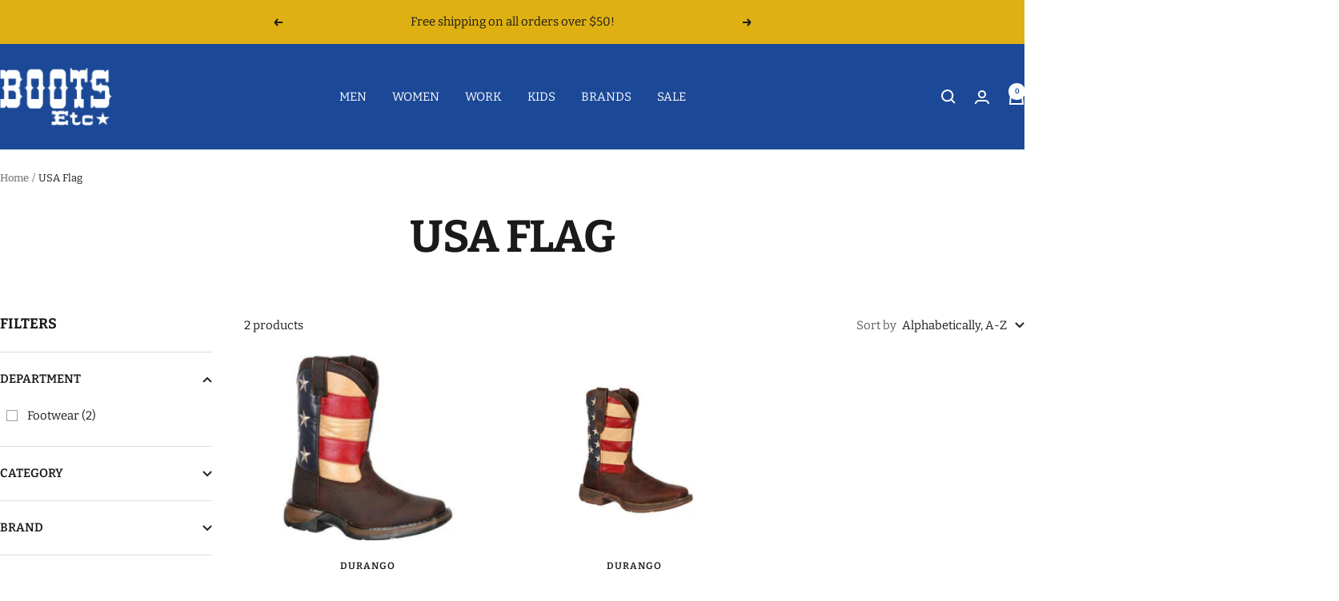

--- FILE ---
content_type: text/html; charset=utf-8
request_url: https://boots-etc.com/collections/usa-flag
body_size: 43765
content:
<!doctype html>

<!-- BEGIN MerchantWidget Code -->
<script id='merchantWidgetScript'
        src="https://www.gstatic.com/shopping/merchant/merchantwidget.js"
        defer>
</script>
<script type="text/javascript">
  merchantWidgetScript.addEventListener('load', function () {
    merchantwidget.start({
     position: 'RIGHT_BOTTOM'
   });
  });
</script>
<!-- END MerchantWidget Code --><html class="no-js" lang="en" dir="ltr">
  <head>
    <meta charset="utf-8">
    <meta name="viewport" content="width=device-width, initial-scale=1.0, height=device-height, minimum-scale=1.0, maximum-scale=1.0">
    <meta name="theme-color" content="#1c4997">
    <meta name="google-site-verification" content="V1dpGlQ32-x0SthJvdv00hYsMho4gWchWdFtMwrxKjE" />

    <title>USA Flag</title><link rel="canonical" href="https://boots-etc.com/collections/usa-flag"><link rel="shortcut icon" href="//boots-etc.com/cdn/shop/files/BootsLogo_Star.png?v=1729832240&width=96" type="image/png"><link rel="preconnect" href="https://cdn.shopify.com">
    <link rel="dns-prefetch" href="https://productreviews.shopifycdn.com">
    <link rel="dns-prefetch" href="https://www.google-analytics.com"><link rel="preconnect" href="https://fonts.shopifycdn.com" crossorigin><link rel="preload" as="style" href="//boots-etc.com/cdn/shop/t/56/assets/theme.css?v=138961771412113876441739872006">
    <link rel="preload" as="script" href="//boots-etc.com/cdn/shop/t/56/assets/vendor.js?v=108163652298555705241739872006">
    <link rel="preload" as="script" href="//boots-etc.com/cdn/shop/t/56/assets/theme.js?v=1449852180905918511739872006"><meta property="og:type" content="website">
  <meta property="og:title" content="USA Flag"><meta property="og:image" content="http://boots-etc.com/cdn/shop/files/BootsEtc-01_3d5693a4-36ad-4f43-b4cc-6d8ddf140a9e.png?v=1603004777&width=1024">
  <meta property="og:image:secure_url" content="https://boots-etc.com/cdn/shop/files/BootsEtc-01_3d5693a4-36ad-4f43-b4cc-6d8ddf140a9e.png?v=1603004777&width=1024">
  <meta property="og:image:width" content="5000">
  <meta property="og:image:height" content="2617"><meta property="og:url" content="https://boots-etc.com/collections/usa-flag">
<meta property="og:site_name" content="Boots Etc"><meta name="twitter:card" content="summary"><meta name="twitter:title" content="USA Flag">
  <meta name="twitter:description" content=""><meta name="twitter:image" content="https://boots-etc.com/cdn/shop/files/BootsEtc-01_3d5693a4-36ad-4f43-b4cc-6d8ddf140a9e.png?v=1603004777&width=1200">
  <meta name="twitter:image:alt" content="">
    <script type="application/ld+json">
  {
    "@context": "https://schema.org",
    "@type": "BreadcrumbList",
    "itemListElement": [{
        "@type": "ListItem",
        "position": 1,
        "name": "Home",
        "item": "https://boots-etc.com"
      },{
            "@type": "ListItem",
            "position": 2,
            "name": "USA Flag",
            "item": "https://boots-etc.com/collections/usa-flag"
          }]
  }
</script>
    <link rel="preload" href="//boots-etc.com/cdn/fonts/bitter/bitter_n7.6f54d15cb20937e632243f04624136dd03296182.woff2" as="font" type="font/woff2" crossorigin><link rel="preload" href="//boots-etc.com/cdn/fonts/bitter/bitter_n4.0eb1d888c7dcf4b324dcc95156ce047a083f85f9.woff2" as="font" type="font/woff2" crossorigin><style>
  /* Typography (heading) */
  @font-face {
  font-family: Bitter;
  font-weight: 700;
  font-style: normal;
  font-display: swap;
  src: url("//boots-etc.com/cdn/fonts/bitter/bitter_n7.6f54d15cb20937e632243f04624136dd03296182.woff2") format("woff2"),
       url("//boots-etc.com/cdn/fonts/bitter/bitter_n7.a83f6c3c62c7eb472ab1c4f0356455e4be4dfdc5.woff") format("woff");
}

@font-face {
  font-family: Bitter;
  font-weight: 700;
  font-style: italic;
  font-display: swap;
  src: url("//boots-etc.com/cdn/fonts/bitter/bitter_i7.485957fb58715eb0a05a877c35d35fd280cb7e07.woff2") format("woff2"),
       url("//boots-etc.com/cdn/fonts/bitter/bitter_i7.3f7595391ddb853e63ac4226f896c9702ca9b5b0.woff") format("woff");
}

/* Typography (body) */
  @font-face {
  font-family: Bitter;
  font-weight: 400;
  font-style: normal;
  font-display: swap;
  src: url("//boots-etc.com/cdn/fonts/bitter/bitter_n4.0eb1d888c7dcf4b324dcc95156ce047a083f85f9.woff2") format("woff2"),
       url("//boots-etc.com/cdn/fonts/bitter/bitter_n4.c816fa70d91ea90e3facdf24d42f14fc862a7052.woff") format("woff");
}

@font-face {
  font-family: Bitter;
  font-weight: 400;
  font-style: italic;
  font-display: swap;
  src: url("//boots-etc.com/cdn/fonts/bitter/bitter_i4.67df40d17d77ae12f13ff551bfa685c46846abc0.woff2") format("woff2"),
       url("//boots-etc.com/cdn/fonts/bitter/bitter_i4.b634e2f1232e0bcbc4eca7a49cd637dc6763bba9.woff") format("woff");
}

@font-face {
  font-family: Bitter;
  font-weight: 600;
  font-style: normal;
  font-display: swap;
  src: url("//boots-etc.com/cdn/fonts/bitter/bitter_n6.a4e85bdfbab4b8a8041adef6e81d3963bfcda494.woff2") format("woff2"),
       url("//boots-etc.com/cdn/fonts/bitter/bitter_n6.63ca9f7700cc1934355ecc76946538d5601f3a84.woff") format("woff");
}

@font-face {
  font-family: Bitter;
  font-weight: 600;
  font-style: italic;
  font-display: swap;
  src: url("//boots-etc.com/cdn/fonts/bitter/bitter_i6.0ce7f219a4c0b27f80e1e389a327659268a9caca.woff2") format("woff2"),
       url("//boots-etc.com/cdn/fonts/bitter/bitter_i6.1bf7dcdd126f01b64cdf5c69ffcffcf55fa4ebe1.woff") format("woff");
}

:root {--heading-color: 26, 26, 26;
    --text-color: 26, 26, 26;
    --background: 255, 255, 255;
    --secondary-background: 255, 255, 255;
    --border-color: 221, 221, 221;
    --border-color-darker: 163, 163, 163;
    --success-color: 46, 158, 123;
    --success-background: 213, 236, 229;
    --error-color: 222, 42, 42;
    --error-background: 253, 240, 240;
    --primary-button-background: 28, 73, 151;
    --primary-button-text-color: 255, 255, 255;
    --secondary-button-background: 28, 73, 151;
    --secondary-button-text-color: 86, 17, 42;
    --product-star-rating: 246, 164, 41;
    --product-on-sale-accent: 232, 73, 73;
    --product-sold-out-accent: 111, 113, 155;
    --product-custom-label-background: 64, 93, 230;
    --product-custom-label-text-color: 255, 255, 255;
    --product-custom-label-2-background: 243, 229, 182;
    --product-custom-label-2-text-color: 0, 0, 0;
    --product-low-stock-text-color: 222, 42, 42;
    --product-in-stock-text-color: 46, 158, 123;
    --loading-bar-background: 26, 26, 26;

    /* We duplicate some "base" colors as root colors, which is useful to use on drawer elements or popover without. Those should not be overridden to avoid issues */
    --root-heading-color: 26, 26, 26;
    --root-text-color: 26, 26, 26;
    --root-background: 255, 255, 255;
    --root-border-color: 221, 221, 221;
    --root-primary-button-background: 28, 73, 151;
    --root-primary-button-text-color: 255, 255, 255;

    --base-font-size: 15px;
    --heading-font-family: Bitter, serif;
    --heading-font-weight: 700;
    --heading-font-style: normal;
    --heading-text-transform: uppercase;
    --text-font-family: Bitter, serif;
    --text-font-weight: 400;
    --text-font-style: normal;
    --text-font-bold-weight: 600;

    /* Typography (font size) */
    --heading-xxsmall-font-size: 11px;
    --heading-xsmall-font-size: 11px;
    --heading-small-font-size: 12px;
    --heading-large-font-size: 36px;
    --heading-h1-font-size: 36px;
    --heading-h2-font-size: 30px;
    --heading-h3-font-size: 26px;
    --heading-h4-font-size: 24px;
    --heading-h5-font-size: 20px;
    --heading-h6-font-size: 16px;

    /* Control the look and feel of the theme by changing radius of various elements */
    --button-border-radius: 4px;
    --block-border-radius: 8px;
    --block-border-radius-reduced: 4px;
    --color-swatch-border-radius: 100%;

    /* Button size */
    --button-height: 48px;
    --button-small-height: 40px;

    /* Form related */
    --form-input-field-height: 48px;
    --form-input-gap: 16px;
    --form-submit-margin: 24px;

    /* Product listing related variables */
    --product-list-block-spacing: 32px;

    /* Video related */
    --play-button-background: 255, 255, 255;
    --play-button-arrow: 26, 26, 26;

    /* RTL support */
    --transform-logical-flip: 1;
    --transform-origin-start: left;
    --transform-origin-end: right;

    /* Other */
    --zoom-cursor-svg-url: url(//boots-etc.com/cdn/shop/t/56/assets/zoom-cursor.svg?v=1201279167966953441739872006);
    --arrow-right-svg-url: url(//boots-etc.com/cdn/shop/t/56/assets/arrow-right.svg?v=88946934944805437251739872006);
    --arrow-left-svg-url: url(//boots-etc.com/cdn/shop/t/56/assets/arrow-left.svg?v=112457598847827652331739872006);

    /* Some useful variables that we can reuse in our CSS. Some explanation are needed for some of them:
       - container-max-width-minus-gutters: represents the container max width without the edge gutters
       - container-outer-width: considering the screen width, represent all the space outside the container
       - container-outer-margin: same as container-outer-width but get set to 0 inside a container
       - container-inner-width: the effective space inside the container (minus gutters)
       - grid-column-width: represents the width of a single column of the grid
       - vertical-breather: this is a variable that defines the global "spacing" between sections, and inside the section
                            to create some "breath" and minimum spacing
     */
    --container-max-width: 1600px;
    --container-gutter: 24px;
    --container-max-width-minus-gutters: calc(var(--container-max-width) - (var(--container-gutter)) * 2);
    --container-outer-width: max(calc((100vw - var(--container-max-width-minus-gutters)) / 2), var(--container-gutter));
    --container-outer-margin: var(--container-outer-width);
    --container-inner-width: calc(100vw - var(--container-outer-width) * 2);

    --grid-column-count: 10;
    --grid-gap: 24px;
    --grid-column-width: calc((100vw - var(--container-outer-width) * 2 - var(--grid-gap) * (var(--grid-column-count) - 1)) / var(--grid-column-count));

    --vertical-breather: 48px;
    --vertical-breather-tight: 48px;

    /* Shopify related variables */
    --payment-terms-background-color: #ffffff;
  }

  @media screen and (min-width: 741px) {
    :root {
      --container-gutter: 40px;
      --grid-column-count: 20;
      --vertical-breather: 64px;
      --vertical-breather-tight: 64px;

      /* Typography (font size) */
      --heading-xsmall-font-size: 12px;
      --heading-small-font-size: 13px;
      --heading-large-font-size: 52px;
      --heading-h1-font-size: 48px;
      --heading-h2-font-size: 38px;
      --heading-h3-font-size: 32px;
      --heading-h4-font-size: 24px;
      --heading-h5-font-size: 20px;
      --heading-h6-font-size: 18px;

      /* Form related */
      --form-input-field-height: 52px;
      --form-submit-margin: 32px;

      /* Button size */
      --button-height: 52px;
      --button-small-height: 44px;
    }
  }

  @media screen and (min-width: 1200px) {
    :root {
      --vertical-breather: 80px;
      --vertical-breather-tight: 64px;
      --product-list-block-spacing: 48px;

      /* Typography */
      --heading-large-font-size: 64px;
      --heading-h1-font-size: 56px;
      --heading-h2-font-size: 48px;
      --heading-h3-font-size: 36px;
      --heading-h4-font-size: 30px;
      --heading-h5-font-size: 24px;
      --heading-h6-font-size: 18px;
    }
  }

  @media screen and (min-width: 1600px) {
    :root {
      --vertical-breather: 90px;
      --vertical-breather-tight: 64px;
    }
  }
</style>
    <script>
  // This allows to expose several variables to the global scope, to be used in scripts
  window.themeVariables = {
    settings: {
      direction: "ltr",
      pageType: "collection",
      cartCount: 0,
      moneyFormat: "${{amount}}",
      moneyWithCurrencyFormat: "${{amount}} USD",
      showVendor: true,
      discountMode: "percentage",
      currencyCodeEnabled: false,
      cartType: "drawer",
      cartCurrency: "USD",
      mobileZoomFactor: 2.5
    },

    routes: {
      host: "boots-etc.com",
      rootUrl: "\/",
      rootUrlWithoutSlash: '',
      cartUrl: "\/cart",
      cartAddUrl: "\/cart\/add",
      cartChangeUrl: "\/cart\/change",
      searchUrl: "\/search",
      predictiveSearchUrl: "\/search\/suggest",
      productRecommendationsUrl: "\/recommendations\/products"
    },

    strings: {
      accessibilityDelete: "Delete",
      accessibilityClose: "Close",
      collectionSoldOut: "Sold out",
      collectionDiscount: "SALE",
      productSalePrice: "Sale price",
      productRegularPrice: "Regular price",
      productFormUnavailable: "Unavailable",
      productFormSoldOut: "Sold out",
      productFormPreOrder: "Pre-order",
      productFormAddToCart: "Add to cart",
      searchNoResults: "No results could be found.",
      searchNewSearch: "New search",
      searchProducts: "Products",
      searchArticles: "Journal",
      searchPages: "Pages",
      searchCollections: "Collections",
      cartViewCart: "View cart",
      cartItemAdded: "Item added to your cart!",
      cartItemAddedShort: "Added to your cart!",
      cartAddOrderNote: "Add order note",
      cartEditOrderNote: "Edit order note",
      shippingEstimatorNoResults: "Sorry, we do not ship to your address.",
      shippingEstimatorOneResult: "There is one shipping rate for your address:",
      shippingEstimatorMultipleResults: "There are several shipping rates for your address:",
      shippingEstimatorError: "One or more error occurred while retrieving shipping rates:"
    },

    libs: {
      flickity: "\/\/boots-etc.com\/cdn\/shop\/t\/56\/assets\/flickity.js?v=182692228865564547881739872006",
      photoswipe: "\/\/boots-etc.com\/cdn\/shop\/t\/56\/assets\/photoswipe.js?v=9546489585503447561739872006",
      qrCode: "\/\/boots-etc.com\/cdn\/shopifycloud\/storefront\/assets\/themes_support\/vendor\/qrcode-3f2b403b.js"
    },

    breakpoints: {
      phone: 'screen and (max-width: 740px)',
      tablet: 'screen and (min-width: 741px) and (max-width: 999px)',
      tabletAndUp: 'screen and (min-width: 741px)',
      pocket: 'screen and (max-width: 999px)',
      lap: 'screen and (min-width: 1000px) and (max-width: 1199px)',
      lapAndUp: 'screen and (min-width: 1000px)',
      desktop: 'screen and (min-width: 1200px)',
      wide: 'screen and (min-width: 1400px)'
    }
  };

  window.addEventListener('pageshow', async () => {
    const cartContent = await (await fetch(`${window.themeVariables.routes.cartUrl}.js`, {cache: 'reload'})).json();
    document.documentElement.dispatchEvent(new CustomEvent('cart:refresh', {detail: {cart: cartContent}}));
  });

  if ('noModule' in HTMLScriptElement.prototype) {
    // Old browsers (like IE) that does not support module will be considered as if not executing JS at all
    document.documentElement.className = document.documentElement.className.replace('no-js', 'js');

    requestAnimationFrame(() => {
      const viewportHeight = (window.visualViewport ? window.visualViewport.height : document.documentElement.clientHeight);
      document.documentElement.style.setProperty('--window-height',viewportHeight + 'px');
    });
  }</script>

    <link rel="stylesheet" href="//boots-etc.com/cdn/shop/t/56/assets/theme.css?v=138961771412113876441739872006">

    <script src="//boots-etc.com/cdn/shop/t/56/assets/vendor.js?v=108163652298555705241739872006" defer></script>
    <script src="//boots-etc.com/cdn/shop/t/56/assets/theme.js?v=1449852180905918511739872006" defer></script>
    <script src="//boots-etc.com/cdn/shop/t/56/assets/custom.js?v=111603181540343972631739872006" defer></script><script>window.performance && window.performance.mark && window.performance.mark('shopify.content_for_header.start');</script><meta id="shopify-digital-wallet" name="shopify-digital-wallet" content="/46267367583/digital_wallets/dialog">
<meta name="shopify-checkout-api-token" content="444c7339f2ec2dcd7aa126f319851d6b">
<meta id="in-context-paypal-metadata" data-shop-id="46267367583" data-venmo-supported="false" data-environment="production" data-locale="en_US" data-paypal-v4="true" data-currency="USD">
<link rel="alternate" type="application/atom+xml" title="Feed" href="/collections/usa-flag.atom" />
<link rel="alternate" type="application/json+oembed" href="https://boots-etc.com/collections/usa-flag.oembed">
<script async="async" src="/checkouts/internal/preloads.js?locale=en-US"></script>
<link rel="preconnect" href="https://shop.app" crossorigin="anonymous">
<script async="async" src="https://shop.app/checkouts/internal/preloads.js?locale=en-US&shop_id=46267367583" crossorigin="anonymous"></script>
<script id="apple-pay-shop-capabilities" type="application/json">{"shopId":46267367583,"countryCode":"US","currencyCode":"USD","merchantCapabilities":["supports3DS"],"merchantId":"gid:\/\/shopify\/Shop\/46267367583","merchantName":"Boots Etc","requiredBillingContactFields":["postalAddress","email","phone"],"requiredShippingContactFields":["postalAddress","email","phone"],"shippingType":"shipping","supportedNetworks":["visa","masterCard","amex","discover","elo","jcb"],"total":{"type":"pending","label":"Boots Etc","amount":"1.00"},"shopifyPaymentsEnabled":true,"supportsSubscriptions":true}</script>
<script id="shopify-features" type="application/json">{"accessToken":"444c7339f2ec2dcd7aa126f319851d6b","betas":["rich-media-storefront-analytics"],"domain":"boots-etc.com","predictiveSearch":true,"shopId":46267367583,"locale":"en"}</script>
<script>var Shopify = Shopify || {};
Shopify.shop = "boots-etc.myshopify.com";
Shopify.locale = "en";
Shopify.currency = {"active":"USD","rate":"1.0"};
Shopify.country = "US";
Shopify.theme = {"name":"Guide Widget","id":135157612714,"schema_name":"Focal","schema_version":"12.3.0","theme_store_id":714,"role":"main"};
Shopify.theme.handle = "null";
Shopify.theme.style = {"id":null,"handle":null};
Shopify.cdnHost = "boots-etc.com/cdn";
Shopify.routes = Shopify.routes || {};
Shopify.routes.root = "/";</script>
<script type="module">!function(o){(o.Shopify=o.Shopify||{}).modules=!0}(window);</script>
<script>!function(o){function n(){var o=[];function n(){o.push(Array.prototype.slice.apply(arguments))}return n.q=o,n}var t=o.Shopify=o.Shopify||{};t.loadFeatures=n(),t.autoloadFeatures=n()}(window);</script>
<script>
  window.ShopifyPay = window.ShopifyPay || {};
  window.ShopifyPay.apiHost = "shop.app\/pay";
  window.ShopifyPay.redirectState = null;
</script>
<script id="shop-js-analytics" type="application/json">{"pageType":"collection"}</script>
<script defer="defer" async type="module" src="//boots-etc.com/cdn/shopifycloud/shop-js/modules/v2/client.init-shop-cart-sync_BApSsMSl.en.esm.js"></script>
<script defer="defer" async type="module" src="//boots-etc.com/cdn/shopifycloud/shop-js/modules/v2/chunk.common_CBoos6YZ.esm.js"></script>
<script type="module">
  await import("//boots-etc.com/cdn/shopifycloud/shop-js/modules/v2/client.init-shop-cart-sync_BApSsMSl.en.esm.js");
await import("//boots-etc.com/cdn/shopifycloud/shop-js/modules/v2/chunk.common_CBoos6YZ.esm.js");

  window.Shopify.SignInWithShop?.initShopCartSync?.({"fedCMEnabled":true,"windoidEnabled":true});

</script>
<script>
  window.Shopify = window.Shopify || {};
  if (!window.Shopify.featureAssets) window.Shopify.featureAssets = {};
  window.Shopify.featureAssets['shop-js'] = {"shop-cart-sync":["modules/v2/client.shop-cart-sync_DJczDl9f.en.esm.js","modules/v2/chunk.common_CBoos6YZ.esm.js"],"init-fed-cm":["modules/v2/client.init-fed-cm_BzwGC0Wi.en.esm.js","modules/v2/chunk.common_CBoos6YZ.esm.js"],"init-windoid":["modules/v2/client.init-windoid_BS26ThXS.en.esm.js","modules/v2/chunk.common_CBoos6YZ.esm.js"],"shop-cash-offers":["modules/v2/client.shop-cash-offers_DthCPNIO.en.esm.js","modules/v2/chunk.common_CBoos6YZ.esm.js","modules/v2/chunk.modal_Bu1hFZFC.esm.js"],"shop-button":["modules/v2/client.shop-button_D_JX508o.en.esm.js","modules/v2/chunk.common_CBoos6YZ.esm.js"],"init-shop-email-lookup-coordinator":["modules/v2/client.init-shop-email-lookup-coordinator_DFwWcvrS.en.esm.js","modules/v2/chunk.common_CBoos6YZ.esm.js"],"shop-toast-manager":["modules/v2/client.shop-toast-manager_tEhgP2F9.en.esm.js","modules/v2/chunk.common_CBoos6YZ.esm.js"],"shop-login-button":["modules/v2/client.shop-login-button_DwLgFT0K.en.esm.js","modules/v2/chunk.common_CBoos6YZ.esm.js","modules/v2/chunk.modal_Bu1hFZFC.esm.js"],"avatar":["modules/v2/client.avatar_BTnouDA3.en.esm.js"],"init-shop-cart-sync":["modules/v2/client.init-shop-cart-sync_BApSsMSl.en.esm.js","modules/v2/chunk.common_CBoos6YZ.esm.js"],"pay-button":["modules/v2/client.pay-button_BuNmcIr_.en.esm.js","modules/v2/chunk.common_CBoos6YZ.esm.js"],"init-shop-for-new-customer-accounts":["modules/v2/client.init-shop-for-new-customer-accounts_DrjXSI53.en.esm.js","modules/v2/client.shop-login-button_DwLgFT0K.en.esm.js","modules/v2/chunk.common_CBoos6YZ.esm.js","modules/v2/chunk.modal_Bu1hFZFC.esm.js"],"init-customer-accounts-sign-up":["modules/v2/client.init-customer-accounts-sign-up_TlVCiykN.en.esm.js","modules/v2/client.shop-login-button_DwLgFT0K.en.esm.js","modules/v2/chunk.common_CBoos6YZ.esm.js","modules/v2/chunk.modal_Bu1hFZFC.esm.js"],"shop-follow-button":["modules/v2/client.shop-follow-button_C5D3XtBb.en.esm.js","modules/v2/chunk.common_CBoos6YZ.esm.js","modules/v2/chunk.modal_Bu1hFZFC.esm.js"],"checkout-modal":["modules/v2/client.checkout-modal_8TC_1FUY.en.esm.js","modules/v2/chunk.common_CBoos6YZ.esm.js","modules/v2/chunk.modal_Bu1hFZFC.esm.js"],"init-customer-accounts":["modules/v2/client.init-customer-accounts_C0Oh2ljF.en.esm.js","modules/v2/client.shop-login-button_DwLgFT0K.en.esm.js","modules/v2/chunk.common_CBoos6YZ.esm.js","modules/v2/chunk.modal_Bu1hFZFC.esm.js"],"lead-capture":["modules/v2/client.lead-capture_Cq0gfm7I.en.esm.js","modules/v2/chunk.common_CBoos6YZ.esm.js","modules/v2/chunk.modal_Bu1hFZFC.esm.js"],"shop-login":["modules/v2/client.shop-login_BmtnoEUo.en.esm.js","modules/v2/chunk.common_CBoos6YZ.esm.js","modules/v2/chunk.modal_Bu1hFZFC.esm.js"],"payment-terms":["modules/v2/client.payment-terms_BHOWV7U_.en.esm.js","modules/v2/chunk.common_CBoos6YZ.esm.js","modules/v2/chunk.modal_Bu1hFZFC.esm.js"]};
</script>
<script>(function() {
  var isLoaded = false;
  function asyncLoad() {
    if (isLoaded) return;
    isLoaded = true;
    var urls = ["https:\/\/cdn-loyalty.yotpo.com\/loader\/xBo-6gbXoi4umub2I-nEYg.js?shop=boots-etc.myshopify.com","https:\/\/cdn.rebuyengine.com\/onsite\/js\/rebuy.js?shop=boots-etc.myshopify.com","https:\/\/cdn.rebuyengine.com\/onsite\/js\/rebuy.js?shop=boots-etc.myshopify.com","https:\/\/cdn.rebuyengine.com\/onsite\/js\/rebuy.js?shop=boots-etc.myshopify.com"];
    for (var i = 0; i < urls.length; i++) {
      var s = document.createElement('script');
      s.type = 'text/javascript';
      s.async = true;
      s.src = urls[i];
      var x = document.getElementsByTagName('script')[0];
      x.parentNode.insertBefore(s, x);
    }
  };
  if(window.attachEvent) {
    window.attachEvent('onload', asyncLoad);
  } else {
    window.addEventListener('load', asyncLoad, false);
  }
})();</script>
<script id="__st">var __st={"a":46267367583,"offset":-18000,"reqid":"6591fc14-f706-4c5d-a0c1-423feab34c8f-1768886217","pageurl":"boots-etc.com\/collections\/usa-flag","u":"0ace4efd5117","p":"collection","rtyp":"collection","rid":224476823711};</script>
<script>window.ShopifyPaypalV4VisibilityTracking = true;</script>
<script id="captcha-bootstrap">!function(){'use strict';const t='contact',e='account',n='new_comment',o=[[t,t],['blogs',n],['comments',n],[t,'customer']],c=[[e,'customer_login'],[e,'guest_login'],[e,'recover_customer_password'],[e,'create_customer']],r=t=>t.map((([t,e])=>`form[action*='/${t}']:not([data-nocaptcha='true']) input[name='form_type'][value='${e}']`)).join(','),a=t=>()=>t?[...document.querySelectorAll(t)].map((t=>t.form)):[];function s(){const t=[...o],e=r(t);return a(e)}const i='password',u='form_key',d=['recaptcha-v3-token','g-recaptcha-response','h-captcha-response',i],f=()=>{try{return window.sessionStorage}catch{return}},m='__shopify_v',_=t=>t.elements[u];function p(t,e,n=!1){try{const o=window.sessionStorage,c=JSON.parse(o.getItem(e)),{data:r}=function(t){const{data:e,action:n}=t;return t[m]||n?{data:e,action:n}:{data:t,action:n}}(c);for(const[e,n]of Object.entries(r))t.elements[e]&&(t.elements[e].value=n);n&&o.removeItem(e)}catch(o){console.error('form repopulation failed',{error:o})}}const l='form_type',E='cptcha';function T(t){t.dataset[E]=!0}const w=window,h=w.document,L='Shopify',v='ce_forms',y='captcha';let A=!1;((t,e)=>{const n=(g='f06e6c50-85a8-45c8-87d0-21a2b65856fe',I='https://cdn.shopify.com/shopifycloud/storefront-forms-hcaptcha/ce_storefront_forms_captcha_hcaptcha.v1.5.2.iife.js',D={infoText:'Protected by hCaptcha',privacyText:'Privacy',termsText:'Terms'},(t,e,n)=>{const o=w[L][v],c=o.bindForm;if(c)return c(t,g,e,D).then(n);var r;o.q.push([[t,g,e,D],n]),r=I,A||(h.body.append(Object.assign(h.createElement('script'),{id:'captcha-provider',async:!0,src:r})),A=!0)});var g,I,D;w[L]=w[L]||{},w[L][v]=w[L][v]||{},w[L][v].q=[],w[L][y]=w[L][y]||{},w[L][y].protect=function(t,e){n(t,void 0,e),T(t)},Object.freeze(w[L][y]),function(t,e,n,w,h,L){const[v,y,A,g]=function(t,e,n){const i=e?o:[],u=t?c:[],d=[...i,...u],f=r(d),m=r(i),_=r(d.filter((([t,e])=>n.includes(e))));return[a(f),a(m),a(_),s()]}(w,h,L),I=t=>{const e=t.target;return e instanceof HTMLFormElement?e:e&&e.form},D=t=>v().includes(t);t.addEventListener('submit',(t=>{const e=I(t);if(!e)return;const n=D(e)&&!e.dataset.hcaptchaBound&&!e.dataset.recaptchaBound,o=_(e),c=g().includes(e)&&(!o||!o.value);(n||c)&&t.preventDefault(),c&&!n&&(function(t){try{if(!f())return;!function(t){const e=f();if(!e)return;const n=_(t);if(!n)return;const o=n.value;o&&e.removeItem(o)}(t);const e=Array.from(Array(32),(()=>Math.random().toString(36)[2])).join('');!function(t,e){_(t)||t.append(Object.assign(document.createElement('input'),{type:'hidden',name:u})),t.elements[u].value=e}(t,e),function(t,e){const n=f();if(!n)return;const o=[...t.querySelectorAll(`input[type='${i}']`)].map((({name:t})=>t)),c=[...d,...o],r={};for(const[a,s]of new FormData(t).entries())c.includes(a)||(r[a]=s);n.setItem(e,JSON.stringify({[m]:1,action:t.action,data:r}))}(t,e)}catch(e){console.error('failed to persist form',e)}}(e),e.submit())}));const S=(t,e)=>{t&&!t.dataset[E]&&(n(t,e.some((e=>e===t))),T(t))};for(const o of['focusin','change'])t.addEventListener(o,(t=>{const e=I(t);D(e)&&S(e,y())}));const B=e.get('form_key'),M=e.get(l),P=B&&M;t.addEventListener('DOMContentLoaded',(()=>{const t=y();if(P)for(const e of t)e.elements[l].value===M&&p(e,B);[...new Set([...A(),...v().filter((t=>'true'===t.dataset.shopifyCaptcha))])].forEach((e=>S(e,t)))}))}(h,new URLSearchParams(w.location.search),n,t,e,['guest_login'])})(!0,!0)}();</script>
<script integrity="sha256-4kQ18oKyAcykRKYeNunJcIwy7WH5gtpwJnB7kiuLZ1E=" data-source-attribution="shopify.loadfeatures" defer="defer" src="//boots-etc.com/cdn/shopifycloud/storefront/assets/storefront/load_feature-a0a9edcb.js" crossorigin="anonymous"></script>
<script crossorigin="anonymous" defer="defer" src="//boots-etc.com/cdn/shopifycloud/storefront/assets/shopify_pay/storefront-65b4c6d7.js?v=20250812"></script>
<script data-source-attribution="shopify.dynamic_checkout.dynamic.init">var Shopify=Shopify||{};Shopify.PaymentButton=Shopify.PaymentButton||{isStorefrontPortableWallets:!0,init:function(){window.Shopify.PaymentButton.init=function(){};var t=document.createElement("script");t.src="https://boots-etc.com/cdn/shopifycloud/portable-wallets/latest/portable-wallets.en.js",t.type="module",document.head.appendChild(t)}};
</script>
<script data-source-attribution="shopify.dynamic_checkout.buyer_consent">
  function portableWalletsHideBuyerConsent(e){var t=document.getElementById("shopify-buyer-consent"),n=document.getElementById("shopify-subscription-policy-button");t&&n&&(t.classList.add("hidden"),t.setAttribute("aria-hidden","true"),n.removeEventListener("click",e))}function portableWalletsShowBuyerConsent(e){var t=document.getElementById("shopify-buyer-consent"),n=document.getElementById("shopify-subscription-policy-button");t&&n&&(t.classList.remove("hidden"),t.removeAttribute("aria-hidden"),n.addEventListener("click",e))}window.Shopify?.PaymentButton&&(window.Shopify.PaymentButton.hideBuyerConsent=portableWalletsHideBuyerConsent,window.Shopify.PaymentButton.showBuyerConsent=portableWalletsShowBuyerConsent);
</script>
<script data-source-attribution="shopify.dynamic_checkout.cart.bootstrap">document.addEventListener("DOMContentLoaded",(function(){function t(){return document.querySelector("shopify-accelerated-checkout-cart, shopify-accelerated-checkout")}if(t())Shopify.PaymentButton.init();else{new MutationObserver((function(e,n){t()&&(Shopify.PaymentButton.init(),n.disconnect())})).observe(document.body,{childList:!0,subtree:!0})}}));
</script>
<link id="shopify-accelerated-checkout-styles" rel="stylesheet" media="screen" href="https://boots-etc.com/cdn/shopifycloud/portable-wallets/latest/accelerated-checkout-backwards-compat.css" crossorigin="anonymous">
<style id="shopify-accelerated-checkout-cart">
        #shopify-buyer-consent {
  margin-top: 1em;
  display: inline-block;
  width: 100%;
}

#shopify-buyer-consent.hidden {
  display: none;
}

#shopify-subscription-policy-button {
  background: none;
  border: none;
  padding: 0;
  text-decoration: underline;
  font-size: inherit;
  cursor: pointer;
}

#shopify-subscription-policy-button::before {
  box-shadow: none;
}

      </style>

<script>window.performance && window.performance.mark && window.performance.mark('shopify.content_for_header.end');</script><!-- "snippets/shogun-head.liquid" was not rendered, the associated app was uninstalled -->
<!-- BEGIN app block: shopify://apps/tinyseo/blocks/collection-json-ld-embed/0605268f-f7c4-4e95-b560-e43df7d59ae4 --><script type="application/ld+json" id="tinyimg-collection-json-ld">
{
  "@context" : "http://schema.org",
  "@type": "CollectionPage",
  "@id": "https://boots-etc.com/collections/usa-flag",
  "name": "USA Flag",
  "url": "https://boots-etc.com/collections/usa-flag",
  
  
  "image": "https://boots-etc.com/cdn/shop/files/durango-dbt0159-85m-223152_1024x1024.jpg?v=1732714161",
  
  "mainEntity" : {
    "@type":"ItemList",
    "itemListElement":[
      

      {
        "@type":"ListItem",
        "position":1,
        "url":"https://boots-etc.com/products/durango-lil-rebel-kids-flag-western-boots"
      },
      {
        "@type":"ListItem",
        "position":2,
        "url":"https://boots-etc.com/products/durango-mens-rebel-patriotic-pull-on-western-flag-boot"
      }
  
    ]
  }
}

</script>
<!-- END app block --><!-- BEGIN app block: shopify://apps/tinyseo/blocks/breadcrumbs-json-ld-embed/0605268f-f7c4-4e95-b560-e43df7d59ae4 --><script type="application/ld+json" id="tinyimg-breadcrumbs-json-ld">
      {
        "@context": "https://schema.org",
        "@type": "BreadcrumbList",
        "itemListElement": [
          {
            "@type": "ListItem",
            "position": 1,
            "item": {
              "@id": "https://boots-etc.com",
          "name": "Home"
        }
      }
      
      ,{
        "@type": "ListItem",
        "position": 2,
        "item": {
          "@id": "https://boots-etc.com/collections/usa-flag",
          "name": "USA Flag"
        }
      }
      
      ]
    }
  </script>
<!-- END app block --><!-- BEGIN app block: shopify://apps/klip-coupons/blocks/klip-app/df38e221-ede4-4ad4-b47d-56524361a5be -->
  <!-- BEGIN app snippet: klip-cart --><!-- END app snippet -->
  <!-- BEGIN app snippet: klip-app -->

<script>
  (function(){
  

  

  const bogo_products = {};
  
const applyTranslate = (data, translateData) => {
    if(!translateData || !false || !true) return data;
    const res = data;
    for (const [key, value] of Object.entries(data)) {
      res[key] = translateData[key] && typeof value === 'object' && !Array.isArray(value) && value !== null ? applyTranslate(value, translateData[key]) : (translateData[key] ? translateData[key] : value)
    }

    return res;
  }

  const mainMetafield = applyTranslate({"id":"6745c3873c6af582a3bc593f","host":"https:\/\/app.klipcoupons.com","domain":"boots-etc.myshopify.com","enabled":true,"enableLineItemProps":false,"enableForSubscription":false,"showCartSpendMessages":{"line_item":false,"order":false,"shipping":false},"showCartPopover":{"bogo":false,"line_item":false,"order":false,"shipping":false},"showCartQtyLimitWarning":{"line_item":false},"showCartUsageLimitMessage":{"bogo":false,"line_item":false,"order":false,"shipping":false},"useOrderDiscountForSingle":false,"isSumSeparatorChanged":false,"couponsPriority":"highest_discount","enableTranslations":false,"enableAutoTranslations":false,"uncheckable":false,"showMultipleCoupons":false,"cartUncheckable":false,"showMultipleCollectionCoupons":false,"couponsNumber":null,"collectionCouponsNumber":null,"productPath":"form[action*=\"\/cart\/add\"]","ATCPath":"form[action*=\"\/cart\/add\"] [type=submit], form[action*=\"\/cart\/add\"] .add_to_cart","ShortATCPath":"form[action*=\"\/cart\/add\"] [type=submit], form[action*=\"\/cart\/add\"] .add_to_cart","buyButtonSelector":null,"shortFormSelector":null,"variantIdSelector":null,"checkoutBtnSelector":null,"checkoutBtnRevalidate":false,"enableMathRounding":false,"sellingPlanIdSelector":"input[name=\"selling_plan\"]:not([type=\"radio\"]), input[type=\"radio\"][name=\"selling_plan\"]:checked","sellingPlanOneTimeValue":"","qtyInputSelector":null,"cartItemSelector":null,"cartItemNameSelector":null,"lineItemPath":".cart-item__quantity","cartPreviewUpdateEnabled":true,"cartPageItemsSelector":"","cartPageTotalSelector":"","cartPreviewItemsSelector":"","cartPreviewTotalSelector":"","drawerIconSelector":"","PDPCrossOutPriceEnabled":false,"collectionCrossOutPriceEnabled":false,"PDPPriceSelector":".product__info-wrapper .price__regular .price-item--regular, .product-info__price .text-lg:first-of-type, .price--product .price-item:first-of-type, .product__price span[data-price]","PDPSalePriceSelector":".product__info-wrapper .price__container .price__sale .price-item--sale, .product-info__price .text-lg:first-of-type, .price--product .price-item.price-item--sale:first-of-type, .product__price span[data-price]","cartNotEnough":{"amount":"At least {{amount}} items must be in cart for the discount.","quantity":"Spend {{quantity}} to unlock this discount."},"cartLabel":{"removeButton":{"styles":{"font-size":"12px","color":"#0059C9"},"text":"Remove"},"line_item":{"enabled":false,"saveStyles":{},"saveText":"Saved {{amount}}","styles":{},"text":"Coupon Applied"},"order":{"enabled":false,"saveStyles":{},"saveText":"Saved {{amount}}","styles":{},"text":"Coupon Applied"},"shipping":{"enabled":false,"saveStyles":{},"saveText":"Save {{amount}}","styles":{},"text":"Coupon Applied"},"enabled":false,"saveStyles":{},"saveText":"Save {{amount}}","styles":{},"text":"Coupon Clipped"},"cartClipButton":{"line_item":{"enabled":false,"saveAmountStyles":{},"saveAmountText":"Save {{amount}}","styles":{},"text":"Apply coupon"},"order":{"enabled":false,"saveAmountStyles":{},"saveAmountText":"Save {{amount}} on total order","styles":{},"text":"Clip coupon"},"shipping":{"enabled":false,"saveAmountStyles":{},"saveAmountText":"Save {{amount}} on shipping","styles":{},"text":"Clip coupon"},"enabled":false,"saveAmountStyles":{},"saveAmountText":"Save {{amount}}","styles":{},"text":"Clip coupon"},"cartBogoCoupon":{"label":{"styles":{},"text":"Add {{product title}} with {{amount}} OFF"},"btn":{"styles":{},"text":"Add to cart"},"enabled":false,"morePopupEnabled":false,"spendMessageEnabled":false},"cartPath":"[name=\"checkout\"], a[href*=\"\/checkout\"]","customCss":null,"isPaid":true,"storefrontApiToken":null,"collectionPage":{"couponBox":{"styles":{}}},"publishedCouponsCount":0,"workByLineItemProps":false,"currentPlanFeatures":{"purchased":true,"order_and_shipping_discounts":true,"bogo":true,"product_page_coupons":true,"cart_page_coupons":true,"basic_targeting_settings":true,"coupon_schedule":true,"countdown_timer":true,"collection_page_coupons":true,"utm_targeting":true,"location_targeting":true,"translations":true,"cross_out_product_page_price":true,"visibility_cart":false}}, null);
  let mainCouponsMetafield = [];

  
  

  

  const couponsTranslates = [].filter(coupon => mainCouponsMetafield.some(i => i.id === coupon.id));

  const coupons = [].filter(coupon => mainCouponsMetafield.some(i => i.id === coupon.id)).map(coupon => {
    const translateCoupon = couponsTranslates.find(c => c.id === coupon.id);
    return applyTranslate(coupon, translateCoupon);
  });

  const marketingTarget =  null 

  
  const orders = [[]]

  KLIP_APP_DATA = {
    currentDate: "2026\/01\/20 00:16",
    domain: mainMetafield.domain,
    storefrontApiToken: mainMetafield.storefrontApiToken,
    id: mainMetafield.id,
    enableLineItemProps: !!mainMetafield.enableLineItemProps,
    enableForSubscription: !!mainMetafield.enableForSubscription,
    showCartSpendMessages: mainMetafield.showCartSpendMessages,
    showCartPopover: mainMetafield.showCartPopover,
    showCartQtyLimitWarning: mainMetafield.showCartQtyLimitWarning,
    showCartUsageLimitMessage: mainMetafield.showCartUsageLimitMessage,
    useOrderDiscountForSingle: !!mainMetafield.useOrderDiscountForSingle,
    enableTranslations: !!mainMetafield.enableTranslations,
    uncheckable: !!mainMetafield.uncheckable,
    cartUncheckable: !!mainMetafield.cartUncheckable,
    showMultipleCoupons: !!mainMetafield.showMultipleCoupons,
    showMultipleCollectionCoupons: !!mainMetafield.showMultipleCollectionCoupons,
    couponsNumber: mainMetafield.couponsNumber,
    collectionCouponsNumber: mainMetafield.collectionCouponsNumber,
    couponsPriority: mainMetafield.couponsPriority,
    productPath: mainMetafield.productPath,
    buyButtonSelector: mainMetafield.buyButtonSelector,
    variantIdSelector: mainMetafield.variantIdSelector,
    checkoutBtnSelector: mainMetafield.checkoutBtnSelector,
    sellingPlanIdSelector: mainMetafield.sellingPlanIdSelector,
    sellingPlanOneTimeValue: mainMetafield.sellingPlanOneTimeValue,
    qtyInputSelector: mainMetafield.qtyInputSelector,
    cartItemSelector: mainMetafield.cartItemSelector,
    cartItemNameSelector: mainMetafield.cartItemNameSelector,
    checkoutBtnRevalidate: mainMetafield.checkoutBtnRevalidate,
    enableMathRounding: mainMetafield.enableMathRounding,
    shortFormSelector: mainMetafield.shortFormSelector,
    isSumSeparatorChanged: mainMetafield.isSumSeparatorChanged,
    PDPCrossOutPriceEnabled: mainMetafield.PDPCrossOutPriceEnabled,
    collectionCrossOutPriceEnabled: mainMetafield.collectionCrossOutPriceEnabled,
    PDPPriceSelector: mainMetafield.PDPPriceSelector,
    PDPSalePriceSelector: mainMetafield.PDPSalePriceSelector,
    ATCPath: mainMetafield.ATCPath,
    ShortATCPath: mainMetafield.ShortATCPath,
    lineItemPath: mainMetafield.lineItemPath,
    cartPageItemsSelector: mainMetafield.cartPageItemsSelector,
    cartPreviewUpdateEnabled: mainMetafield.cartPreviewUpdateEnabled,
    cartPageTotalSelector: mainMetafield.cartPageTotalSelector,
    cartPreviewItemsSelector: mainMetafield.cartPreviewItemsSelector,
    cartPreviewTotalSelector: mainMetafield.cartPreviewTotalSelector,
    drawerIconSelector: mainMetafield.drawerIconSelector,
    cartNotEnough: mainMetafield.cartNotEnough,
    cartLabel: mainMetafield.cartLabel,
    cartClipButton: mainMetafield.cartClipButton,
    cartBogoCoupon: mainMetafield.cartBogoCoupon,
    timerLabels: mainMetafield.timerLabels,
    host: mainMetafield.host,
    cartPath: mainMetafield.cartPath,
    customCSS: mainMetafield.customCss,
    collectionPage: mainMetafield.collectionPage,
    workByLineItemProps: mainMetafield.workByLineItemProps,
    currentPlanFeatures: {...mainMetafield.currentPlanFeatures, bogo: true},
    currenciesRates: mainMetafield.currenciesRates,
    currency: "USD",
    moneyFormat: "${{amount}}",
    crossOutMoneyFormat:  "${{amount}}" ,
    loggedIn: false,
    page:'other',products: {},
    cart: {"note":null,"attributes":{},"original_total_price":0,"total_price":0,"total_discount":0,"total_weight":0.0,"item_count":0,"items":[],"requires_shipping":false,"currency":"USD","items_subtotal_price":0,"cart_level_discount_applications":[],"checkout_charge_amount":0},
    coupons: coupons,
    customerOrders: orders,
    customerMarketingTarget: marketingTarget,
    bogoProducts: bogo_products
  }
  })()
</script>
<!-- END app snippet -->
  <script defer src="https://cdn.shopify.com/extensions/019bbca6-1a03-7ddb-82d0-35c67fbbbe32/storefront-249/assets/klip-app.js"></script>




<!-- END app block --><!-- BEGIN app block: shopify://apps/ta-labels-badges/blocks/bss-pl-config-data/91bfe765-b604-49a1-805e-3599fa600b24 --><script
    id='bss-pl-config-data'
>
	let TAE_StoreId = "52041";
	if (typeof BSS_PL == 'undefined' || TAE_StoreId !== "") {
  		var BSS_PL = {};
		BSS_PL.storeId = 52041;
		BSS_PL.currentPlan = "twenty_usd";
		BSS_PL.apiServerProduction = "https://product-labels-pro.bsscommerce.com";
		BSS_PL.publicAccessToken = null;
		BSS_PL.customerTags = "null";
		BSS_PL.customerId = "null";
		BSS_PL.storeIdCustomOld = 10678;
		BSS_PL.storeIdOldWIthPriority = 12200;
		BSS_PL.storeIdOptimizeAppendLabel = null
		BSS_PL.optimizeCodeIds = null; 
		BSS_PL.extendedFeatureIds = null;
		BSS_PL.integration = {"laiReview":{"status":0,"config":[]}};
		BSS_PL.settingsData  = {};
		BSS_PL.configProductMetafields = null;
		BSS_PL.configVariantMetafields = null;
		
		BSS_PL.configData = [].concat();

		
		BSS_PL.configDataBanner = [].concat();

		
		BSS_PL.configDataPopup = [].concat();

		
		BSS_PL.configDataLabelGroup = [].concat();
		
		
		BSS_PL.collectionID = ``;
		BSS_PL.collectionHandle = ``;
		BSS_PL.collectionTitle = ``;

		
		BSS_PL.conditionConfigData = [].concat();
	}
</script>




<style>
    
    

</style>

<script>
    function bssLoadScripts(src, callback, isDefer = false) {
        const scriptTag = document.createElement('script');
        document.head.appendChild(scriptTag);
        scriptTag.src = src;
        if (isDefer) {
            scriptTag.defer = true;
        } else {
            scriptTag.async = true;
        }
        if (callback) {
            scriptTag.addEventListener('load', function () {
                callback();
            });
        }
    }
    const scriptUrls = [
        "https://cdn.shopify.com/extensions/019bd440-4ad9-768f-8cbd-b429a1f08a03/product-label-558/assets/bss-pl-init-helper.js",
        "https://cdn.shopify.com/extensions/019bd440-4ad9-768f-8cbd-b429a1f08a03/product-label-558/assets/bss-pl-init-config-run-scripts.js",
    ];
    Promise.all(scriptUrls.map((script) => new Promise((resolve) => bssLoadScripts(script, resolve)))).then((res) => {
        console.log('BSS scripts loaded');
        window.bssScriptsLoaded = true;
    });

	function bssInitScripts() {
		if (BSS_PL.configData.length) {
			const enabledFeature = [
				{ type: 1, script: "https://cdn.shopify.com/extensions/019bd440-4ad9-768f-8cbd-b429a1f08a03/product-label-558/assets/bss-pl-init-for-label.js" },
				{ type: 2, badge: [0, 7, 8], script: "https://cdn.shopify.com/extensions/019bd440-4ad9-768f-8cbd-b429a1f08a03/product-label-558/assets/bss-pl-init-for-badge-product-name.js" },
				{ type: 2, badge: [1, 11], script: "https://cdn.shopify.com/extensions/019bd440-4ad9-768f-8cbd-b429a1f08a03/product-label-558/assets/bss-pl-init-for-badge-product-image.js" },
				{ type: 2, badge: 2, script: "https://cdn.shopify.com/extensions/019bd440-4ad9-768f-8cbd-b429a1f08a03/product-label-558/assets/bss-pl-init-for-badge-custom-selector.js" },
				{ type: 2, badge: [3, 9, 10], script: "https://cdn.shopify.com/extensions/019bd440-4ad9-768f-8cbd-b429a1f08a03/product-label-558/assets/bss-pl-init-for-badge-price.js" },
				{ type: 2, badge: 4, script: "https://cdn.shopify.com/extensions/019bd440-4ad9-768f-8cbd-b429a1f08a03/product-label-558/assets/bss-pl-init-for-badge-add-to-cart-btn.js" },
				{ type: 2, badge: 5, script: "https://cdn.shopify.com/extensions/019bd440-4ad9-768f-8cbd-b429a1f08a03/product-label-558/assets/bss-pl-init-for-badge-quantity-box.js" },
				{ type: 2, badge: 6, script: "https://cdn.shopify.com/extensions/019bd440-4ad9-768f-8cbd-b429a1f08a03/product-label-558/assets/bss-pl-init-for-badge-buy-it-now-btn.js" }
			]
				.filter(({ type, badge }) => BSS_PL.configData.some(item => item.label_type === type && (badge === undefined || (Array.isArray(badge) ? badge.includes(item.badge_type) : item.badge_type === badge))) || (type === 1 && BSS_PL.configDataLabelGroup && BSS_PL.configDataLabelGroup.length))
				.map(({ script }) => script);
				
            enabledFeature.forEach((src) => bssLoadScripts(src));

            if (enabledFeature.length) {
                const src = "https://cdn.shopify.com/extensions/019bd440-4ad9-768f-8cbd-b429a1f08a03/product-label-558/assets/bss-product-label-js.js";
                bssLoadScripts(src);
            }
        }

        if (BSS_PL.configDataBanner && BSS_PL.configDataBanner.length) {
            const src = "https://cdn.shopify.com/extensions/019bd440-4ad9-768f-8cbd-b429a1f08a03/product-label-558/assets/bss-product-label-banner.js";
            bssLoadScripts(src);
        }

        if (BSS_PL.configDataPopup && BSS_PL.configDataPopup.length) {
            const src = "https://cdn.shopify.com/extensions/019bd440-4ad9-768f-8cbd-b429a1f08a03/product-label-558/assets/bss-product-label-popup.js";
            bssLoadScripts(src);
        }

        if (window.location.search.includes('bss-pl-custom-selector')) {
            const src = "https://cdn.shopify.com/extensions/019bd440-4ad9-768f-8cbd-b429a1f08a03/product-label-558/assets/bss-product-label-custom-position.js";
            bssLoadScripts(src, null, true);
        }
    }
    bssInitScripts();
</script>


<!-- END app block --><!-- BEGIN app block: shopify://apps/elevar-conversion-tracking/blocks/dataLayerEmbed/bc30ab68-b15c-4311-811f-8ef485877ad6 -->



<script type="module" dynamic>
  const configUrl = "/a/elevar/static/configs/ff9318a598d08b9edaa886e12191f7e336118a7e/config.js";
  const config = (await import(configUrl)).default;
  const scriptUrl = config.script_src_app_theme_embed;

  if (scriptUrl) {
    const { handler } = await import(scriptUrl);

    await handler(
      config,
      {
        cartData: {
  marketId: "2909077674",
  attributes:{},
  cartTotal: "0.0",
  currencyCode:"USD",
  items: []
}
,
        user: {cartTotal: "0.0",
    currencyCode:"USD",customer: {},
}
,
        isOnCartPage:false,
        collectionView:{
    currencyCode:"USD",
    items: [{id:"DBT0159-8.5M",name:"Durango Lil Kids' 8\" American Flag Western Boot",
          brand:"Durango",
          category:"Footwear",
          variant:"8.5 \/ M",
          price: "102.95",
          productId: "6536901656746",
          variantId: "39251232948394",
          handle:"durango-lil-rebel-kids-flag-western-boots",
          compareAtPrice: "102.95",image:"\/\/boots-etc.com\/cdn\/shop\/files\/durango-dbt0159-85m-223152.jpg?v=1732714161"},{id:"DB5554-7D",name:"Durango Men's 11\" Patriotic Pull-On Square Toe American Flag Western Boots",
          brand:"Durango",
          category:"Footwear",
          variant:"7 \/ D",
          price: "158.95",
          productId: "6745864863914",
          variantId: "40314630799530",
          handle:"durango-mens-rebel-patriotic-pull-on-western-flag-boot",
          compareAtPrice: "158.95",image:"\/\/boots-etc.com\/cdn\/shop\/files\/durango-db5554-7d-600203.jpg?v=1729923823"},]
  },
        searchResultsView:null,
        productView:null,
        checkoutComplete: null
      }
    );
  }
</script>


<!-- END app block --><!-- BEGIN app block: shopify://apps/guide/blocks/widget_v2/c6cf1173-746e-47eb-9f0f-26d2e4879742 -->


  <!-- VANILLA JS WIDGET (Legacy) -->
  <script>
    document.addEventListener('DOMContentLoaded', async function () {
        import("https://cdn.shopify.com/extensions/019bc8c7-2d92-717e-a0d2-952fa1b66d3e/guide-v2-311/assets/widget_v2.js").then(module => {
        const guide_popup = `<!-- BEGIN app snippet: guide_popup_html -->
<div
  id="guideprotection__popupscreen"
  class="guideprotection__popupmodal guide-protection-setting-font-family"
  style="font-family: "
>
  <div class="guideprotection__popupcontent">
    <span id="guideprotection__popupclose">
      <svg xmlns="http://www.w3.org/2000/svg" fill="none" viewBox="0 0 24 24" stroke-width="1.5" stroke="currentColor">
        <path stroke-linecap="round" stroke-linejoin="round" d="M6 18L18 6M6 6l12 12" />
      </svg>
    </span>
    <div class="popup__modal">
      <div class="popup__row1">
        <div class="popup__logo">
          <img
            class="popup__logo-img"
            src="https://cdn.shopify.com/extensions/019bc8c7-2d92-717e-a0d2-952fa1b66d3e/guide-v2-311/assets/logo_green_compact.png"
            loading="lazy"
            style="display:inline-flex!important"
          >
        </div>
        <span class="popup__caption"
          >Add instant package protection.<br>
          Get instant peace of mind.</span
        >
      </div>
      <div class="popup__row2">
        <div class="popupmodal__icons">
          <img
            src="https://cdn.shopify.com/extensions/019bc8c7-2d92-717e-a0d2-952fa1b66d3e/guide-v2-311/assets/pop_icon1_compact.png"
            loading="lazy"
            width="61"
            height="57"
            style="margin-left:5px; width:auto!important"
          >
          <h3 class="guide-protection-setting-font-family" style="font-family: ">
            Add Guide at checkout
          </h3>
        </div>
        <div class="popupmodal__icons">
          <img
            src="https://cdn.shopify.com/extensions/019bc8c7-2d92-717e-a0d2-952fa1b66d3e/guide-v2-311/assets/pop_icon2_compact.png"
            loading="lazy"
            width="82"
            height="50"
            style="margin-left:-10px; width:auto!important"
          >
          <h3 class="guide-protection-setting-font-family" style="font-family: ">
            Package Protection from damage, loss, & theft during transit.
          </h3>
        </div>
        <div class="popupmodal__icons">
          <img
            src="https://cdn.shopify.com/extensions/019bc8c7-2d92-717e-a0d2-952fa1b66d3e/guide-v2-311/assets/pop_icon4_compact.png"
            loading="lazy"
            width="72"
            height="48"
            style="width:auto!important"
          >
          <h3 class="guide-protection-setting-font-family" style="font-family: ">
            You're covered! File a claim at <a target="_blank" href="https://claims.guideprotection.com">Guide</a>
          </h3>
        </div>
        <div class="popupmodal__icons">
          <img
            src="https://cdn.shopify.com/extensions/019bc8c7-2d92-717e-a0d2-952fa1b66d3e/guide-v2-311/assets/pop_icon4_compact.png"
            loading="lazy"
            width="63"
            height="52"
            style="margin-left:10px; width:auto!important"
          >
          <h3 class="guide-protection-setting-font-family" style="font-family: ">
            We'll send you a new one!
          </h3>
        </div>
      </div>
      <div class="popup__guidetext">
        <p>
          Guide Shipping Protection covers packages that are lost, damaged, or stolen during transit. Coverage takes
          effect immediately following checkout and continues until goods are delivered and received safe and sound by
          the customer. For complete terms of coverage
          <a
            href="https://guideprotection.com/"
            target="_blank"
            >click here</a
          >
        </p>
      </div>
      <div class="popup__row3">
        <div class="popupmodal__links">
          <a href="https://guideprotection.com/" target="_blank">Learn More</a>
          <a href="https://guideprotection.com/terms-of-service/" target="_blank">Terms of use</a>
          <a href="https://guideprotection.com/privacy-policy/" target="_blank">Privacy Policy</a>
        </div>
      </div>
      <div class="popup__row4">
        <div class="popupmodal__copyright">
          <p>©2025 Guide</p>
        </div>
      </div>
    </div>
  </div>
</div>
<!-- END app snippet -->`;
        const html = `<!-- BEGIN app snippet: widget_v2_html -->

<div id="guide-protection-widget" class="widget-main guide-protection-setting-font-family"
  style="font-family: ">
  <div style="background: var(--color-neutral-100); text-align: left; width: 100%;">
    <div id="guide-protection-widget"
      style="background: transparent; width: 100%; max-width: 100%; display: flex; flex-direction: column; gap: 6px; color: rgb(48, 48, 56);">
      <div
        style="display: flex; flex-direction: column; border-top: 2px solid rgb(242, 239, 250); border-bottom: 2px solid rgb(242, 239, 250); padding: 2px 0px; width: 100%;">
        <div style="display: flex;align-items: center; width:100%;">
          
          <div class="guide-text-container"
            style="display: flex; flex-direction: column;width:100%; align-items: baseline;">
            <div
              style="width: 100%; display: inline-flex; justify-content: space-between; align-items: center; gap: 8px;">
              <div>
                <span style="font-size: 14px; font-weight: 500; display: flex;align-items: center;">
                  <span class="guide-protection-setting-text-color" style="color: ;">Protected Checkout</span>
                  <svg id="guide-protection-info-icon" width="21" height="20" viewBox="0 0 21 20" fill="none"
                    xmlns="http://www.w3.org/2000/svg"
                    style="width: 16px; height: 16px; cursor: pointer; color: ">
                    <path fill-rule="evenodd" clip-rule="evenodd"
                      d="M18.5 10C18.5 5.582 14.918 2 10.5 2C6.082 2 2.5 5.582 2.5 10C2.5 14.418 6.082 18 10.5 18C14.918 18 18.5 14.418 18.5 10ZM9.5 13C9.5 13.5523 9.94772 14 10.5 14C11.0523 14 11.5 13.5523 11.5 13V11C11.5 10.4477 11.0523 10 10.5 10C9.94772 10 9.5 10.4477 9.5 11V13ZM9.5 7C9.5 7.55228 9.94772 8 10.5 8C11.0523 8 11.5 7.55228 11.5 7C11.5 6.44772 11.0523 6 10.5 6C9.94772 6 9.5 6.44772 9.5 7Z"
                      fill="currentColor"></path>
                  </svg>
                </span>
              </div>
              <span class="guide-protection-setting-text-color"
                style="font-weight: 600; text-align: center; color: ;">
                $
                <span id="guide-protection-price">0.98</span>
              </span>
            </div>
            <div class="guide-protection-setting-text-color"
              style="font-size: 12px; font-weight: 300; display: inline-flex; margin-bottom: 4px; margin-top: -6px; gap: 2px; color: ;">
              Get Package Protection on your order
            </div>
          </div>
        </div>
      </div>
    </div>
    
  </div>

  <input type="hidden" id="guide-protection-use-theme-font" value="">
  <input type="hidden" id="guide-protection-disclaimer-visibility" value="">
</div>

<button type="button" class="guide-v2-protected-button"  disabled >
  <span>

    Checkout+
  </span>
</button>

<button type="button" class="guide-v2-unprotected-button"  disabled >
  <span>

    Checkout without protection
  </span>
</button><!-- END app snippet -->`;
        
        const html_without_protection = `<!-- BEGIN app snippet: widget_v2_html_without_protection --><button
  type="button"
  class="guide-v2-normal-checkout"
  
  
  
    disabled
  
>
<span>
  Checkout
  </span>
</button>
<!-- END app snippet -->`;
        
        if (html) {
          var event = new CustomEvent('guide-v2-widget-html-ready', {
            detail: {
              html,
              guide_popup,
              cart_app: 'shopify',
              html_without_protection,
            },
          });
          document.dispatchEvent(event);
        }
      });
    })
  </script>



<!-- END app block --><!-- BEGIN app block: shopify://apps/yotpo-product-reviews/blocks/settings/eb7dfd7d-db44-4334-bc49-c893b51b36cf -->


  <script type="text/javascript" src="https://cdn-widgetsrepository.yotpo.com/v1/loader/NbKECbjMbr2RfPUZOlT92idc245UylVDdpBdmVnO?languageCode=en" async></script>



  
<!-- END app block --><!-- BEGIN app block: shopify://apps/gorgias-live-chat-helpdesk/blocks/gorgias/a66db725-7b96-4e3f-916e-6c8e6f87aaaa -->
<script defer data-gorgias-loader-chat src="https://config.gorgias.chat/bundle-loader/shopify/boots-etc.myshopify.com"></script>


<script defer data-gorgias-loader-convert  src="https://cdn.9gtb.com/loader.js"></script>


<script defer data-gorgias-loader-mailto-replace  src="https://config.gorgias.help/api/contact-forms/replace-mailto-script.js?shopName=boots-etc"></script>


<!-- END app block --><!-- BEGIN app block: shopify://apps/klaviyo-email-marketing-sms/blocks/klaviyo-onsite-embed/2632fe16-c075-4321-a88b-50b567f42507 -->












  <script async src="https://static.klaviyo.com/onsite/js/Y7EqB6/klaviyo.js?company_id=Y7EqB6"></script>
  <script>!function(){if(!window.klaviyo){window._klOnsite=window._klOnsite||[];try{window.klaviyo=new Proxy({},{get:function(n,i){return"push"===i?function(){var n;(n=window._klOnsite).push.apply(n,arguments)}:function(){for(var n=arguments.length,o=new Array(n),w=0;w<n;w++)o[w]=arguments[w];var t="function"==typeof o[o.length-1]?o.pop():void 0,e=new Promise((function(n){window._klOnsite.push([i].concat(o,[function(i){t&&t(i),n(i)}]))}));return e}}})}catch(n){window.klaviyo=window.klaviyo||[],window.klaviyo.push=function(){var n;(n=window._klOnsite).push.apply(n,arguments)}}}}();</script>

  




  <script>
    window.klaviyoReviewsProductDesignMode = false
  </script>







<!-- END app block --><!-- BEGIN app block: shopify://apps/yotpo-loyalty-rewards/blocks/loader-app-embed-block/2f9660df-5018-4e02-9868-ee1fb88d6ccd -->
    <script src="https://cdn-widgetsrepository.yotpo.com/v1/loader/xBo-6gbXoi4umub2I-nEYg" async></script>




<!-- END app block --><script src="https://cdn.shopify.com/extensions/019bbea2-2c95-7916-8bba-1dc7b2fb9dfe/loop-returns-339/assets/onstore-block.js" type="text/javascript" defer="defer"></script>
<link href="https://cdn.shopify.com/extensions/019bbea2-2c95-7916-8bba-1dc7b2fb9dfe/loop-returns-339/assets/onstore-block.css" rel="stylesheet" type="text/css" media="all">
<link href="https://cdn.shopify.com/extensions/019bbca6-1a03-7ddb-82d0-35c67fbbbe32/storefront-249/assets/klip-app.css" rel="stylesheet" type="text/css" media="all">
<link href="https://cdn.shopify.com/extensions/019bd440-4ad9-768f-8cbd-b429a1f08a03/product-label-558/assets/bss-pl-style.min.css" rel="stylesheet" type="text/css" media="all">
<link href="https://cdn.shopify.com/extensions/019bc8c7-2d92-717e-a0d2-952fa1b66d3e/guide-v2-311/assets/widget_v2.css" rel="stylesheet" type="text/css" media="all">
<link href="https://monorail-edge.shopifysvc.com" rel="dns-prefetch">
<script>(function(){if ("sendBeacon" in navigator && "performance" in window) {try {var session_token_from_headers = performance.getEntriesByType('navigation')[0].serverTiming.find(x => x.name == '_s').description;} catch {var session_token_from_headers = undefined;}var session_cookie_matches = document.cookie.match(/_shopify_s=([^;]*)/);var session_token_from_cookie = session_cookie_matches && session_cookie_matches.length === 2 ? session_cookie_matches[1] : "";var session_token = session_token_from_headers || session_token_from_cookie || "";function handle_abandonment_event(e) {var entries = performance.getEntries().filter(function(entry) {return /monorail-edge.shopifysvc.com/.test(entry.name);});if (!window.abandonment_tracked && entries.length === 0) {window.abandonment_tracked = true;var currentMs = Date.now();var navigation_start = performance.timing.navigationStart;var payload = {shop_id: 46267367583,url: window.location.href,navigation_start,duration: currentMs - navigation_start,session_token,page_type: "collection"};window.navigator.sendBeacon("https://monorail-edge.shopifysvc.com/v1/produce", JSON.stringify({schema_id: "online_store_buyer_site_abandonment/1.1",payload: payload,metadata: {event_created_at_ms: currentMs,event_sent_at_ms: currentMs}}));}}window.addEventListener('pagehide', handle_abandonment_event);}}());</script>
<script id="web-pixels-manager-setup">(function e(e,d,r,n,o){if(void 0===o&&(o={}),!Boolean(null===(a=null===(i=window.Shopify)||void 0===i?void 0:i.analytics)||void 0===a?void 0:a.replayQueue)){var i,a;window.Shopify=window.Shopify||{};var t=window.Shopify;t.analytics=t.analytics||{};var s=t.analytics;s.replayQueue=[],s.publish=function(e,d,r){return s.replayQueue.push([e,d,r]),!0};try{self.performance.mark("wpm:start")}catch(e){}var l=function(){var e={modern:/Edge?\/(1{2}[4-9]|1[2-9]\d|[2-9]\d{2}|\d{4,})\.\d+(\.\d+|)|Firefox\/(1{2}[4-9]|1[2-9]\d|[2-9]\d{2}|\d{4,})\.\d+(\.\d+|)|Chrom(ium|e)\/(9{2}|\d{3,})\.\d+(\.\d+|)|(Maci|X1{2}).+ Version\/(15\.\d+|(1[6-9]|[2-9]\d|\d{3,})\.\d+)([,.]\d+|)( \(\w+\)|)( Mobile\/\w+|) Safari\/|Chrome.+OPR\/(9{2}|\d{3,})\.\d+\.\d+|(CPU[ +]OS|iPhone[ +]OS|CPU[ +]iPhone|CPU IPhone OS|CPU iPad OS)[ +]+(15[._]\d+|(1[6-9]|[2-9]\d|\d{3,})[._]\d+)([._]\d+|)|Android:?[ /-](13[3-9]|1[4-9]\d|[2-9]\d{2}|\d{4,})(\.\d+|)(\.\d+|)|Android.+Firefox\/(13[5-9]|1[4-9]\d|[2-9]\d{2}|\d{4,})\.\d+(\.\d+|)|Android.+Chrom(ium|e)\/(13[3-9]|1[4-9]\d|[2-9]\d{2}|\d{4,})\.\d+(\.\d+|)|SamsungBrowser\/([2-9]\d|\d{3,})\.\d+/,legacy:/Edge?\/(1[6-9]|[2-9]\d|\d{3,})\.\d+(\.\d+|)|Firefox\/(5[4-9]|[6-9]\d|\d{3,})\.\d+(\.\d+|)|Chrom(ium|e)\/(5[1-9]|[6-9]\d|\d{3,})\.\d+(\.\d+|)([\d.]+$|.*Safari\/(?![\d.]+ Edge\/[\d.]+$))|(Maci|X1{2}).+ Version\/(10\.\d+|(1[1-9]|[2-9]\d|\d{3,})\.\d+)([,.]\d+|)( \(\w+\)|)( Mobile\/\w+|) Safari\/|Chrome.+OPR\/(3[89]|[4-9]\d|\d{3,})\.\d+\.\d+|(CPU[ +]OS|iPhone[ +]OS|CPU[ +]iPhone|CPU IPhone OS|CPU iPad OS)[ +]+(10[._]\d+|(1[1-9]|[2-9]\d|\d{3,})[._]\d+)([._]\d+|)|Android:?[ /-](13[3-9]|1[4-9]\d|[2-9]\d{2}|\d{4,})(\.\d+|)(\.\d+|)|Mobile Safari.+OPR\/([89]\d|\d{3,})\.\d+\.\d+|Android.+Firefox\/(13[5-9]|1[4-9]\d|[2-9]\d{2}|\d{4,})\.\d+(\.\d+|)|Android.+Chrom(ium|e)\/(13[3-9]|1[4-9]\d|[2-9]\d{2}|\d{4,})\.\d+(\.\d+|)|Android.+(UC? ?Browser|UCWEB|U3)[ /]?(15\.([5-9]|\d{2,})|(1[6-9]|[2-9]\d|\d{3,})\.\d+)\.\d+|SamsungBrowser\/(5\.\d+|([6-9]|\d{2,})\.\d+)|Android.+MQ{2}Browser\/(14(\.(9|\d{2,})|)|(1[5-9]|[2-9]\d|\d{3,})(\.\d+|))(\.\d+|)|K[Aa][Ii]OS\/(3\.\d+|([4-9]|\d{2,})\.\d+)(\.\d+|)/},d=e.modern,r=e.legacy,n=navigator.userAgent;return n.match(d)?"modern":n.match(r)?"legacy":"unknown"}(),u="modern"===l?"modern":"legacy",c=(null!=n?n:{modern:"",legacy:""})[u],f=function(e){return[e.baseUrl,"/wpm","/b",e.hashVersion,"modern"===e.buildTarget?"m":"l",".js"].join("")}({baseUrl:d,hashVersion:r,buildTarget:u}),m=function(e){var d=e.version,r=e.bundleTarget,n=e.surface,o=e.pageUrl,i=e.monorailEndpoint;return{emit:function(e){var a=e.status,t=e.errorMsg,s=(new Date).getTime(),l=JSON.stringify({metadata:{event_sent_at_ms:s},events:[{schema_id:"web_pixels_manager_load/3.1",payload:{version:d,bundle_target:r,page_url:o,status:a,surface:n,error_msg:t},metadata:{event_created_at_ms:s}}]});if(!i)return console&&console.warn&&console.warn("[Web Pixels Manager] No Monorail endpoint provided, skipping logging."),!1;try{return self.navigator.sendBeacon.bind(self.navigator)(i,l)}catch(e){}var u=new XMLHttpRequest;try{return u.open("POST",i,!0),u.setRequestHeader("Content-Type","text/plain"),u.send(l),!0}catch(e){return console&&console.warn&&console.warn("[Web Pixels Manager] Got an unhandled error while logging to Monorail."),!1}}}}({version:r,bundleTarget:l,surface:e.surface,pageUrl:self.location.href,monorailEndpoint:e.monorailEndpoint});try{o.browserTarget=l,function(e){var d=e.src,r=e.async,n=void 0===r||r,o=e.onload,i=e.onerror,a=e.sri,t=e.scriptDataAttributes,s=void 0===t?{}:t,l=document.createElement("script"),u=document.querySelector("head"),c=document.querySelector("body");if(l.async=n,l.src=d,a&&(l.integrity=a,l.crossOrigin="anonymous"),s)for(var f in s)if(Object.prototype.hasOwnProperty.call(s,f))try{l.dataset[f]=s[f]}catch(e){}if(o&&l.addEventListener("load",o),i&&l.addEventListener("error",i),u)u.appendChild(l);else{if(!c)throw new Error("Did not find a head or body element to append the script");c.appendChild(l)}}({src:f,async:!0,onload:function(){if(!function(){var e,d;return Boolean(null===(d=null===(e=window.Shopify)||void 0===e?void 0:e.analytics)||void 0===d?void 0:d.initialized)}()){var d=window.webPixelsManager.init(e)||void 0;if(d){var r=window.Shopify.analytics;r.replayQueue.forEach((function(e){var r=e[0],n=e[1],o=e[2];d.publishCustomEvent(r,n,o)})),r.replayQueue=[],r.publish=d.publishCustomEvent,r.visitor=d.visitor,r.initialized=!0}}},onerror:function(){return m.emit({status:"failed",errorMsg:"".concat(f," has failed to load")})},sri:function(e){var d=/^sha384-[A-Za-z0-9+/=]+$/;return"string"==typeof e&&d.test(e)}(c)?c:"",scriptDataAttributes:o}),m.emit({status:"loading"})}catch(e){m.emit({status:"failed",errorMsg:(null==e?void 0:e.message)||"Unknown error"})}}})({shopId: 46267367583,storefrontBaseUrl: "https://boots-etc.com",extensionsBaseUrl: "https://extensions.shopifycdn.com/cdn/shopifycloud/web-pixels-manager",monorailEndpoint: "https://monorail-edge.shopifysvc.com/unstable/produce_batch",surface: "storefront-renderer",enabledBetaFlags: ["2dca8a86"],webPixelsConfigList: [{"id":"1079673002","configuration":"{\"accountID\":\"Y7EqB6\",\"webPixelConfig\":\"eyJlbmFibGVBZGRlZFRvQ2FydEV2ZW50cyI6IHRydWV9\"}","eventPayloadVersion":"v1","runtimeContext":"STRICT","scriptVersion":"524f6c1ee37bacdca7657a665bdca589","type":"APP","apiClientId":123074,"privacyPurposes":["ANALYTICS","MARKETING"],"dataSharingAdjustments":{"protectedCustomerApprovalScopes":["read_customer_address","read_customer_email","read_customer_name","read_customer_personal_data","read_customer_phone"]}},{"id":"512327850","configuration":"{\"yotpoStoreId\":\"NbKECbjMbr2RfPUZOlT92idc245UylVDdpBdmVnO\"}","eventPayloadVersion":"v1","runtimeContext":"STRICT","scriptVersion":"8bb37a256888599d9a3d57f0551d3859","type":"APP","apiClientId":70132,"privacyPurposes":["ANALYTICS","MARKETING","SALE_OF_DATA"],"dataSharingAdjustments":{"protectedCustomerApprovalScopes":["read_customer_address","read_customer_email","read_customer_name","read_customer_personal_data","read_customer_phone"]}},{"id":"23232682","configuration":"{\"config_url\": \"\/a\/elevar\/static\/configs\/ff9318a598d08b9edaa886e12191f7e336118a7e\/config.js\"}","eventPayloadVersion":"v1","runtimeContext":"STRICT","scriptVersion":"ab86028887ec2044af7d02b854e52653","type":"APP","apiClientId":2509311,"privacyPurposes":[],"dataSharingAdjustments":{"protectedCustomerApprovalScopes":["read_customer_address","read_customer_email","read_customer_name","read_customer_personal_data","read_customer_phone"]}},{"id":"23232682","eventPayloadVersion":"1","runtimeContext":"LAX","scriptVersion":"1","type":"CUSTOM","privacyPurposes":[],"name":"Elevar - Checkout Tracking"},{"id":"shopify-app-pixel","configuration":"{}","eventPayloadVersion":"v1","runtimeContext":"STRICT","scriptVersion":"0450","apiClientId":"shopify-pixel","type":"APP","privacyPurposes":["ANALYTICS","MARKETING"]},{"id":"shopify-custom-pixel","eventPayloadVersion":"v1","runtimeContext":"LAX","scriptVersion":"0450","apiClientId":"shopify-pixel","type":"CUSTOM","privacyPurposes":["ANALYTICS","MARKETING"]}],isMerchantRequest: false,initData: {"shop":{"name":"Boots Etc","paymentSettings":{"currencyCode":"USD"},"myshopifyDomain":"boots-etc.myshopify.com","countryCode":"US","storefrontUrl":"https:\/\/boots-etc.com"},"customer":null,"cart":null,"checkout":null,"productVariants":[],"purchasingCompany":null},},"https://boots-etc.com/cdn","fcfee988w5aeb613cpc8e4bc33m6693e112",{"modern":"","legacy":""},{"shopId":"46267367583","storefrontBaseUrl":"https:\/\/boots-etc.com","extensionBaseUrl":"https:\/\/extensions.shopifycdn.com\/cdn\/shopifycloud\/web-pixels-manager","surface":"storefront-renderer","enabledBetaFlags":"[\"2dca8a86\"]","isMerchantRequest":"false","hashVersion":"fcfee988w5aeb613cpc8e4bc33m6693e112","publish":"custom","events":"[[\"page_viewed\",{}],[\"collection_viewed\",{\"collection\":{\"id\":\"224476823711\",\"title\":\"USA Flag\",\"productVariants\":[{\"price\":{\"amount\":112.99,\"currencyCode\":\"USD\"},\"product\":{\"title\":\"Durango Lil Kids' 8\\\" American Flag Western Boot\",\"vendor\":\"Durango\",\"id\":\"6536901656746\",\"untranslatedTitle\":\"Durango Lil Kids' 8\\\" American Flag Western Boot\",\"url\":\"\/products\/durango-lil-rebel-kids-flag-western-boots\",\"type\":\"Footwear\"},\"id\":\"39251232948394\",\"image\":{\"src\":\"\/\/boots-etc.com\/cdn\/shop\/files\/durango-dbt0159-85m-223152.jpg?v=1732714161\"},\"sku\":\"DBT0159-8.5M\",\"title\":\"8.5 \/ M\",\"untranslatedTitle\":\"8.5 \/ M\"},{\"price\":{\"amount\":158.95,\"currencyCode\":\"USD\"},\"product\":{\"title\":\"Durango Men's 11\\\" Patriotic Pull-On Square Toe American Flag Western Boots\",\"vendor\":\"Durango\",\"id\":\"6745864863914\",\"untranslatedTitle\":\"Durango Men's 11\\\" Patriotic Pull-On Square Toe American Flag Western Boots\",\"url\":\"\/products\/durango-mens-rebel-patriotic-pull-on-western-flag-boot\",\"type\":\"Footwear\"},\"id\":\"40314630799530\",\"image\":{\"src\":\"\/\/boots-etc.com\/cdn\/shop\/files\/durango-db5554-7d-600203.jpg?v=1729923823\"},\"sku\":\"DB5554-7D\",\"title\":\"7 \/ D\",\"untranslatedTitle\":\"7 \/ D\"}]}}]]"});</script><script>
  window.ShopifyAnalytics = window.ShopifyAnalytics || {};
  window.ShopifyAnalytics.meta = window.ShopifyAnalytics.meta || {};
  window.ShopifyAnalytics.meta.currency = 'USD';
  var meta = {"products":[{"id":6536901656746,"gid":"gid:\/\/shopify\/Product\/6536901656746","vendor":"Durango","type":"Footwear","handle":"durango-lil-rebel-kids-flag-western-boots","variants":[{"id":39251232948394,"price":11299,"name":"Durango Lil Kids' 8\" American Flag Western Boot - 8.5 \/ M","public_title":"8.5 \/ M","sku":"DBT0159-8.5M"},{"id":39251232981162,"price":10295,"name":"Durango Lil Kids' 8\" American Flag Western Boot - 9 \/ M","public_title":"9 \/ M","sku":"DBT0159-9M"},{"id":39251233013930,"price":11299,"name":"Durango Lil Kids' 8\" American Flag Western Boot - 9.5 \/ M","public_title":"9.5 \/ M","sku":"DBT0159-9.5M"},{"id":39251233046698,"price":10295,"name":"Durango Lil Kids' 8\" American Flag Western Boot - 10 \/ M","public_title":"10 \/ M","sku":"DBT0159-10M"},{"id":39251233079466,"price":11299,"name":"Durango Lil Kids' 8\" American Flag Western Boot - 10.5 \/ M","public_title":"10.5 \/ M","sku":"DBT0159-10.5M"},{"id":39251233112234,"price":10295,"name":"Durango Lil Kids' 8\" American Flag Western Boot - 11 \/ M","public_title":"11 \/ M","sku":"DBT0159-11M"},{"id":39251233145002,"price":11299,"name":"Durango Lil Kids' 8\" American Flag Western Boot - 11.5 \/ M","public_title":"11.5 \/ M","sku":"DBT0159-11.5M"},{"id":39251233177770,"price":11299,"name":"Durango Lil Kids' 8\" American Flag Western Boot - 12 \/ M","public_title":"12 \/ M","sku":"DBT0159-12M"},{"id":39251233210538,"price":10295,"name":"Durango Lil Kids' 8\" American Flag Western Boot - 12.5 \/ M","public_title":"12.5 \/ M","sku":"DBT0159-12.5M"},{"id":39251233243306,"price":10295,"name":"Durango Lil Kids' 8\" American Flag Western Boot - 13 \/ M","public_title":"13 \/ M","sku":"DBT0159-13M"},{"id":39251233276074,"price":11299,"name":"Durango Lil Kids' 8\" American Flag Western Boot - 13.5 \/ M","public_title":"13.5 \/ M","sku":"DBT0159-13.5M"},{"id":39251233308842,"price":11299,"name":"Durango Lil Kids' 8\" American Flag Western Boot - 1 \/ M","public_title":"1 \/ M","sku":"DBT0159-1M"},{"id":39251233341610,"price":10295,"name":"Durango Lil Kids' 8\" American Flag Western Boot - 1.5 \/ M","public_title":"1.5 \/ M","sku":"DBT0159-1.5M"},{"id":39251233374378,"price":11299,"name":"Durango Lil Kids' 8\" American Flag Western Boot - 2 \/ M","public_title":"2 \/ M","sku":"DBT0159-2M"},{"id":39251233407146,"price":11299,"name":"Durango Lil Kids' 8\" American Flag Western Boot - 2.5 \/ M","public_title":"2.5 \/ M","sku":"DBT0159-2.5M"},{"id":39251233439914,"price":11299,"name":"Durango Lil Kids' 8\" American Flag Western Boot - 3 \/ M","public_title":"3 \/ M","sku":"DBT0159-3M"}],"remote":false},{"id":6745864863914,"gid":"gid:\/\/shopify\/Product\/6745864863914","vendor":"Durango","type":"Footwear","handle":"durango-mens-rebel-patriotic-pull-on-western-flag-boot","variants":[{"id":40314630799530,"price":15895,"name":"Durango Men's 11\" Patriotic Pull-On Square Toe American Flag Western Boots - 7 \/ D","public_title":"7 \/ D","sku":"DB5554-7D"},{"id":40314630832298,"price":15895,"name":"Durango Men's 11\" Patriotic Pull-On Square Toe American Flag Western Boots - 7 \/ EE","public_title":"7 \/ EE","sku":"DB5554-7EE"},{"id":40314630865066,"price":16900,"name":"Durango Men's 11\" Patriotic Pull-On Square Toe American Flag Western Boots - 7.5 \/ D","public_title":"7.5 \/ D","sku":"DB5554-7.5D"},{"id":40314630897834,"price":15895,"name":"Durango Men's 11\" Patriotic Pull-On Square Toe American Flag Western Boots - 7.5 \/ EE","public_title":"7.5 \/ EE","sku":"DB5554-7.5EE"},{"id":40314630930602,"price":15895,"name":"Durango Men's 11\" Patriotic Pull-On Square Toe American Flag Western Boots - 8 \/ D","public_title":"8 \/ D","sku":"DB5554-8D"},{"id":40314630963370,"price":15895,"name":"Durango Men's 11\" Patriotic Pull-On Square Toe American Flag Western Boots - 8 \/ EE","public_title":"8 \/ EE","sku":"DB5554-8EE"},{"id":40314630996138,"price":16900,"name":"Durango Men's 11\" Patriotic Pull-On Square Toe American Flag Western Boots - 8.5 \/ D","public_title":"8.5 \/ D","sku":"DB5554-8.5D"},{"id":40314631028906,"price":16900,"name":"Durango Men's 11\" Patriotic Pull-On Square Toe American Flag Western Boots - 8.5 \/ EE","public_title":"8.5 \/ EE","sku":"DB5554-8.5EE"},{"id":40314631061674,"price":16900,"name":"Durango Men's 11\" Patriotic Pull-On Square Toe American Flag Western Boots - 9 \/ D","public_title":"9 \/ D","sku":"DB5554-9D"},{"id":40314631094442,"price":15895,"name":"Durango Men's 11\" Patriotic Pull-On Square Toe American Flag Western Boots - 9 \/ EE","public_title":"9 \/ EE","sku":"DB5554-9EE"},{"id":40314631127210,"price":16900,"name":"Durango Men's 11\" Patriotic Pull-On Square Toe American Flag Western Boots - 9.5 \/ D","public_title":"9.5 \/ D","sku":"DB5554-9.5D"},{"id":40314631159978,"price":15895,"name":"Durango Men's 11\" Patriotic Pull-On Square Toe American Flag Western Boots - 9.5 \/ EE","public_title":"9.5 \/ EE","sku":"DB5554-9.5EE"},{"id":40314631192746,"price":16900,"name":"Durango Men's 11\" Patriotic Pull-On Square Toe American Flag Western Boots - 10 \/ D","public_title":"10 \/ D","sku":"DB5554-10D"},{"id":40314631225514,"price":15895,"name":"Durango Men's 11\" Patriotic Pull-On Square Toe American Flag Western Boots - 10 \/ EE","public_title":"10 \/ EE","sku":"DB5554-10EE"},{"id":40314631258282,"price":16900,"name":"Durango Men's 11\" Patriotic Pull-On Square Toe American Flag Western Boots - 10.5 \/ D","public_title":"10.5 \/ D","sku":"DB5554-10.5D"},{"id":40314631291050,"price":16900,"name":"Durango Men's 11\" Patriotic Pull-On Square Toe American Flag Western Boots - 10.5 \/ EE","public_title":"10.5 \/ EE","sku":"DB5554-10.5EE"},{"id":40314631323818,"price":15895,"name":"Durango Men's 11\" Patriotic Pull-On Square Toe American Flag Western Boots - 11 \/ D","public_title":"11 \/ D","sku":"DB5554-11D"},{"id":40314631356586,"price":16900,"name":"Durango Men's 11\" Patriotic Pull-On Square Toe American Flag Western Boots - 11 \/ EE","public_title":"11 \/ EE","sku":"DB5554-11EE"},{"id":40314631389354,"price":15895,"name":"Durango Men's 11\" Patriotic Pull-On Square Toe American Flag Western Boots - 11.5 \/ D","public_title":"11.5 \/ D","sku":"DB5554-11.5D"},{"id":40314631422122,"price":15895,"name":"Durango Men's 11\" Patriotic Pull-On Square Toe American Flag Western Boots - 11.5 \/ EE","public_title":"11.5 \/ EE","sku":"DB5554-11.5EE"},{"id":40314631454890,"price":15895,"name":"Durango Men's 11\" Patriotic Pull-On Square Toe American Flag Western Boots - 12 \/ D","public_title":"12 \/ D","sku":"DB5554-12D"},{"id":40314631487658,"price":15895,"name":"Durango Men's 11\" Patriotic Pull-On Square Toe American Flag Western Boots - 12 \/ EE","public_title":"12 \/ EE","sku":"DB5554-12EE"},{"id":40314631520426,"price":15895,"name":"Durango Men's 11\" Patriotic Pull-On Square Toe American Flag Western Boots - 13 \/ D","public_title":"13 \/ D","sku":"DB5554-13D"},{"id":40314631553194,"price":15895,"name":"Durango Men's 11\" Patriotic Pull-On Square Toe American Flag Western Boots - 13 \/ EE","public_title":"13 \/ EE","sku":"DB5554-13EE"},{"id":40314631585962,"price":15895,"name":"Durango Men's 11\" Patriotic Pull-On Square Toe American Flag Western Boots - 14 \/ D","public_title":"14 \/ D","sku":"DB5554-14D"},{"id":40314631618730,"price":15895,"name":"Durango Men's 11\" Patriotic Pull-On Square Toe American Flag Western Boots - 14 \/ EE","public_title":"14 \/ EE","sku":"DB5554-14EE"},{"id":42799439806634,"price":15895,"name":"Durango Men's 11\" Patriotic Pull-On Square Toe American Flag Western Boots - 15 \/ D","public_title":"15 \/ D","sku":"DB5554-15D"},{"id":42799439839402,"price":15895,"name":"Durango Men's 11\" Patriotic Pull-On Square Toe American Flag Western Boots - 15 \/ EE","public_title":"15 \/ EE","sku":"DB5554-15EE"}],"remote":false}],"page":{"pageType":"collection","resourceType":"collection","resourceId":224476823711,"requestId":"6591fc14-f706-4c5d-a0c1-423feab34c8f-1768886217"}};
  for (var attr in meta) {
    window.ShopifyAnalytics.meta[attr] = meta[attr];
  }
</script>
<script class="analytics">
  (function () {
    var customDocumentWrite = function(content) {
      var jquery = null;

      if (window.jQuery) {
        jquery = window.jQuery;
      } else if (window.Checkout && window.Checkout.$) {
        jquery = window.Checkout.$;
      }

      if (jquery) {
        jquery('body').append(content);
      }
    };

    var hasLoggedConversion = function(token) {
      if (token) {
        return document.cookie.indexOf('loggedConversion=' + token) !== -1;
      }
      return false;
    }

    var setCookieIfConversion = function(token) {
      if (token) {
        var twoMonthsFromNow = new Date(Date.now());
        twoMonthsFromNow.setMonth(twoMonthsFromNow.getMonth() + 2);

        document.cookie = 'loggedConversion=' + token + '; expires=' + twoMonthsFromNow;
      }
    }

    var trekkie = window.ShopifyAnalytics.lib = window.trekkie = window.trekkie || [];
    if (trekkie.integrations) {
      return;
    }
    trekkie.methods = [
      'identify',
      'page',
      'ready',
      'track',
      'trackForm',
      'trackLink'
    ];
    trekkie.factory = function(method) {
      return function() {
        var args = Array.prototype.slice.call(arguments);
        args.unshift(method);
        trekkie.push(args);
        return trekkie;
      };
    };
    for (var i = 0; i < trekkie.methods.length; i++) {
      var key = trekkie.methods[i];
      trekkie[key] = trekkie.factory(key);
    }
    trekkie.load = function(config) {
      trekkie.config = config || {};
      trekkie.config.initialDocumentCookie = document.cookie;
      var first = document.getElementsByTagName('script')[0];
      var script = document.createElement('script');
      script.type = 'text/javascript';
      script.onerror = function(e) {
        var scriptFallback = document.createElement('script');
        scriptFallback.type = 'text/javascript';
        scriptFallback.onerror = function(error) {
                var Monorail = {
      produce: function produce(monorailDomain, schemaId, payload) {
        var currentMs = new Date().getTime();
        var event = {
          schema_id: schemaId,
          payload: payload,
          metadata: {
            event_created_at_ms: currentMs,
            event_sent_at_ms: currentMs
          }
        };
        return Monorail.sendRequest("https://" + monorailDomain + "/v1/produce", JSON.stringify(event));
      },
      sendRequest: function sendRequest(endpointUrl, payload) {
        // Try the sendBeacon API
        if (window && window.navigator && typeof window.navigator.sendBeacon === 'function' && typeof window.Blob === 'function' && !Monorail.isIos12()) {
          var blobData = new window.Blob([payload], {
            type: 'text/plain'
          });

          if (window.navigator.sendBeacon(endpointUrl, blobData)) {
            return true;
          } // sendBeacon was not successful

        } // XHR beacon

        var xhr = new XMLHttpRequest();

        try {
          xhr.open('POST', endpointUrl);
          xhr.setRequestHeader('Content-Type', 'text/plain');
          xhr.send(payload);
        } catch (e) {
          console.log(e);
        }

        return false;
      },
      isIos12: function isIos12() {
        return window.navigator.userAgent.lastIndexOf('iPhone; CPU iPhone OS 12_') !== -1 || window.navigator.userAgent.lastIndexOf('iPad; CPU OS 12_') !== -1;
      }
    };
    Monorail.produce('monorail-edge.shopifysvc.com',
      'trekkie_storefront_load_errors/1.1',
      {shop_id: 46267367583,
      theme_id: 135157612714,
      app_name: "storefront",
      context_url: window.location.href,
      source_url: "//boots-etc.com/cdn/s/trekkie.storefront.cd680fe47e6c39ca5d5df5f0a32d569bc48c0f27.min.js"});

        };
        scriptFallback.async = true;
        scriptFallback.src = '//boots-etc.com/cdn/s/trekkie.storefront.cd680fe47e6c39ca5d5df5f0a32d569bc48c0f27.min.js';
        first.parentNode.insertBefore(scriptFallback, first);
      };
      script.async = true;
      script.src = '//boots-etc.com/cdn/s/trekkie.storefront.cd680fe47e6c39ca5d5df5f0a32d569bc48c0f27.min.js';
      first.parentNode.insertBefore(script, first);
    };
    trekkie.load(
      {"Trekkie":{"appName":"storefront","development":false,"defaultAttributes":{"shopId":46267367583,"isMerchantRequest":null,"themeId":135157612714,"themeCityHash":"10691237394012063247","contentLanguage":"en","currency":"USD"},"isServerSideCookieWritingEnabled":true,"monorailRegion":"shop_domain","enabledBetaFlags":["65f19447"]},"Session Attribution":{},"S2S":{"facebookCapiEnabled":false,"source":"trekkie-storefront-renderer","apiClientId":580111}}
    );

    var loaded = false;
    trekkie.ready(function() {
      if (loaded) return;
      loaded = true;

      window.ShopifyAnalytics.lib = window.trekkie;

      var originalDocumentWrite = document.write;
      document.write = customDocumentWrite;
      try { window.ShopifyAnalytics.merchantGoogleAnalytics.call(this); } catch(error) {};
      document.write = originalDocumentWrite;

      window.ShopifyAnalytics.lib.page(null,{"pageType":"collection","resourceType":"collection","resourceId":224476823711,"requestId":"6591fc14-f706-4c5d-a0c1-423feab34c8f-1768886217","shopifyEmitted":true});

      var match = window.location.pathname.match(/checkouts\/(.+)\/(thank_you|post_purchase)/)
      var token = match? match[1]: undefined;
      if (!hasLoggedConversion(token)) {
        setCookieIfConversion(token);
        window.ShopifyAnalytics.lib.track("Viewed Product Category",{"currency":"USD","category":"Collection: usa-flag","collectionName":"usa-flag","collectionId":224476823711,"nonInteraction":true},undefined,undefined,{"shopifyEmitted":true});
      }
    });


        var eventsListenerScript = document.createElement('script');
        eventsListenerScript.async = true;
        eventsListenerScript.src = "//boots-etc.com/cdn/shopifycloud/storefront/assets/shop_events_listener-3da45d37.js";
        document.getElementsByTagName('head')[0].appendChild(eventsListenerScript);

})();</script>
<script
  defer
  src="https://boots-etc.com/cdn/shopifycloud/perf-kit/shopify-perf-kit-3.0.4.min.js"
  data-application="storefront-renderer"
  data-shop-id="46267367583"
  data-render-region="gcp-us-central1"
  data-page-type="collection"
  data-theme-instance-id="135157612714"
  data-theme-name="Focal"
  data-theme-version="12.3.0"
  data-monorail-region="shop_domain"
  data-resource-timing-sampling-rate="10"
  data-shs="true"
  data-shs-beacon="true"
  data-shs-export-with-fetch="true"
  data-shs-logs-sample-rate="1"
  data-shs-beacon-endpoint="https://boots-etc.com/api/collect"
></script>
</head><body class="no-focus-outline  features--image-zoom" data-instant-allow-query-string><svg class="visually-hidden">
      <linearGradient id="rating-star-gradient-half">
        <stop offset="50%" stop-color="rgb(var(--product-star-rating))" />
        <stop offset="50%" stop-color="rgb(var(--product-star-rating))" stop-opacity="0.4" />
      </linearGradient>
    </svg>

    <a href="#main" class="visually-hidden skip-to-content">Skip to content</a>
    <loading-bar class="loading-bar"></loading-bar><!-- BEGIN sections: header-group -->
<div id="shopify-section-sections--16622269464746__announcement-bar" class="shopify-section shopify-section-group-header-group shopify-section--announcement-bar"><style>
  :root {
    --enable-sticky-announcement-bar: 0;
  }

  #shopify-section-sections--16622269464746__announcement-bar {
    --heading-color: 26, 26, 26;
    --text-color: 26, 26, 26;
    --primary-button-background: 86, 17, 42;
    --primary-button-text-color: 255, 255, 255;
    --section-background: 223, 176, 17;position: relative;}

  @media screen and (min-width: 741px) {
    :root {
      --enable-sticky-announcement-bar: 0;
    }

    #shopify-section-sections--16622269464746__announcement-bar {position: relative;
        z-index: unset;}
  }
</style><section>
    <announcement-bar auto-play cycle-speed="6" class="announcement-bar announcement-bar--multiple"><button data-action="prev" class="tap-area tap-area--large">
          <span class="visually-hidden">Previous</span>
          <svg fill="none" focusable="false" width="12" height="10" class="icon icon--nav-arrow-left-small  icon--direction-aware " viewBox="0 0 12 10">
        <path d="M12 5L2.25 5M2.25 5L6.15 9.16M2.25 5L6.15 0.840001" stroke="currentColor" stroke-width="2"></path>
      </svg>
        </button><div class="announcement-bar__list"><announcement-bar-item   class="announcement-bar__item" ><div class="announcement-bar__message "><p>Free shipping on all orders over $50!</p></div></announcement-bar-item><announcement-bar-item hidden has-content class="announcement-bar__item" ><div class="announcement-bar__message "><button class="link" data-action="open-content">CHECK OUT THE CORRAL BOOTS CHRISTMAS SALE ITEMS!</button></div><div hidden class="announcement-bar__content ">
                <div class="announcement-bar__content-overlay"></div>

                <div class="announcement-bar__content-overflow">
                  <div class="announcement-bar__content-inner">
                    <button type="button" class="announcement-bar__close-button tap-area" data-action="close-content">
                      <span class="visually-hidden">Close</span><svg focusable="false" width="14" height="14" class="icon icon--close   " viewBox="0 0 14 14">
        <path d="M13 13L1 1M13 1L1 13" stroke="currentColor" stroke-width="2" fill="none"></path>
      </svg></button><div class="announcement-bar__content-text-wrapper">
                        <div class="announcement-bar__content-text text-container"><p><br/></p></div>
                      </div></div>
                </div>
              </div></announcement-bar-item></div><button data-action="next" class="tap-area tap-area--large">
          <span class="visually-hidden">Next</span>
          <svg fill="none" focusable="false" width="12" height="10" class="icon icon--nav-arrow-right-small  icon--direction-aware " viewBox="0 0 12 10">
        <path d="M-3.63679e-07 5L9.75 5M9.75 5L5.85 9.16M9.75 5L5.85 0.840001" stroke="currentColor" stroke-width="2"></path>
      </svg>
        </button></announcement-bar>
  </section>

  <script>
    document.documentElement.style.setProperty('--announcement-bar-height', document.getElementById('shopify-section-sections--16622269464746__announcement-bar').clientHeight + 'px');
  </script></div><div id="shopify-section-sections--16622269464746__header" class="shopify-section shopify-section-group-header-group shopify-section--header"><style>
  :root {
    --enable-sticky-header: 1;
    --enable-transparent-header: 0;
    --loading-bar-background: 255, 255, 255; /* Prevent the loading bar to be invisible */
  }

  #shopify-section-sections--16622269464746__header {--header-background: 28, 73, 151;
    --header-text-color: 255, 255, 255;
    --header-border-color: 62, 100, 167;
    --reduce-header-padding: 0;position: -webkit-sticky;
      position: sticky;
      top: 0;z-index: 4;
  }.shopify-section--announcement-bar ~ #shopify-section-sections--16622269464746__header {
      top: calc(var(--enable-sticky-announcement-bar, 0) * var(--announcement-bar-height, 0px));
    }#shopify-section-sections--16622269464746__header .header__logo-image {
    max-width: 100px;
  }

  @media screen and (min-width: 741px) {
    #shopify-section-sections--16622269464746__header .header__logo-image {
      max-width: 140px;
    }
  }

  @media screen and (min-width: 1200px) {/* For this navigation we have to move the logo and make sure the navigation takes the whole width */
      .header__logo {
        order: -1;
        flex: 1 1 0;
      }

      .header__inline-navigation {
        flex: 1 1 auto;
        justify-content: center;
        max-width: max-content;
        margin-inline: 48px;
      }}</style>

<store-header sticky  class="header  " role="banner"><div class="container">
    <div class="header__wrapper">
      <!-- LEFT PART -->
      <nav class="header__inline-navigation" role="navigation"><desktop-navigation>
  <ul class="header__linklist list--unstyled hidden-pocket hidden-lap" role="list"><li class="header__linklist-item has-dropdown" data-item-title="MEN">
        <a class="header__linklist-link link--animated" href="/collections/men" aria-controls="desktop-menu-1" aria-expanded="false">MEN</a><div hidden id="desktop-menu-1" class="mega-menu" >
              <div class="container">
                <div class="mega-menu__inner"><div class="mega-menu__columns-wrapper"><div class="mega-menu__column"><a href="/collections/mens-boots-shoes" class="mega-menu__title heading heading--small">FOOTWEAR</a><ul class="linklist list--unstyled" role="list"><li class="linklist__item">
                                  <a href="/collections/mens-western-footwear" class="link--faded">WESTERN BOOTS</a>
                                </li><li class="linklist__item">
                                  <a href="/collections/mens-exotic-footwear" class="link--faded">EXOTIC BOOTS</a>
                                </li><li class="linklist__item">
                                  <a href="/collections/mens-work-footwear" class="link--faded">WORK BOOTS</a>
                                </li><li class="linklist__item">
                                  <a href="/collections/mens-outdoor-hiking-boots" class="link--faded">OUTDOOR & HIKING</a>
                                </li><li class="linklist__item">
                                  <a href="/collections/mens-casual-footwear" class="link--faded">CASUAL SHOES</a>
                                </li></ul></div><div class="mega-menu__column"><a href="/collections/mens-apparel" class="mega-menu__title heading heading--small">APPAREL</a><ul class="linklist list--unstyled" role="list"><li class="linklist__item">
                                  <a href="/collections/mens-jeans" class="link--faded">JEANS</a>
                                </li><li class="linklist__item">
                                  <a href="/collections/mens-shirts" class="link--faded">SHIRTS</a>
                                </li><li class="linklist__item">
                                  <a href="/collections/mens-pants" class="link--faded">PANTS</a>
                                </li><li class="linklist__item">
                                  <a href="/collections/mens-outerwear" class="link--faded">OUTERWEAR</a>
                                </li><li class="linklist__item">
                                  <a href="/collections/workwear" class="link--faded">WORKWEAR</a>
                                </li></ul></div><div class="mega-menu__column"><a href="/collections/mens-accessories" class="mega-menu__title heading heading--small">ACCESSORIES</a><ul class="linklist list--unstyled" role="list"><li class="linklist__item">
                                  <a href="/collections/belts-buckles" class="link--faded">BELTS</a>
                                </li><li class="linklist__item">
                                  <a href="/collections/mens-wallets" class="link--faded">WALLETS</a>
                                </li><li class="linklist__item">
                                  <a href="/collections/mens-insoles" class="link--faded">INSOLES</a>
                                </li><li class="linklist__item">
                                  <a href="/collections/boot-socks" class="link--faded">SOCKS</a>
                                </li><li class="linklist__item">
                                  <a href="/collections/cologne" class="link--faded">COLOGNE</a>
                                </li><li class="linklist__item">
                                  <a href="/collections/boot-care" class="link--faded">BOOT CARE</a>
                                </li></ul></div><div class="mega-menu__column"><a href="/collections/cowboy-hats" class="mega-menu__title heading heading--small">HATS</a><ul class="linklist list--unstyled" role="list"><li class="linklist__item">
                                  <a href="/collections/cowboy-hats" class="link--faded">COWBOY HATS</a>
                                </li><li class="linklist__item">
                                  <a href="/collections/felt-hats" class="link--faded">FELT HATS</a>
                                </li><li class="linklist__item">
                                  <a href="/collections/caps-hats" class="link--faded">CAPS</a>
                                </li><li class="linklist__item">
                                  <a href="/collections/hat-care" class="link--faded">HAT CARE</a>
                                </li></ul></div></div><div class="mega-menu__images-wrapper "><a href="/collections/mens-western-footwear" class="mega-menu__image-push image-zoom"><div class="mega-menu__image-wrapper"><img src="//boots-etc.com/cdn/shop/files/BootsEtc_Oct24_N1-01.png?v=1729891820&amp;width=560" alt="" srcset="//boots-etc.com/cdn/shop/files/BootsEtc_Oct24_N1-01.png?v=1729891820&amp;width=352 352w, //boots-etc.com/cdn/shop/files/BootsEtc_Oct24_N1-01.png?v=1729891820&amp;width=560 560w" width="560" height="420" loading="lazy" sizes="240,480,720" class="mega-menu__image">
                  </div><span class="mega-menu__text">SHOP WESTERN</span></a><a href="/collections/mens-exotic-footwear" class="mega-menu__image-push image-zoom"><div class="mega-menu__image-wrapper"><img src="//boots-etc.com/cdn/shop/files/BootsEtc_Oct24_N1-02.png?v=1729891820&amp;width=560" alt="" srcset="//boots-etc.com/cdn/shop/files/BootsEtc_Oct24_N1-02.png?v=1729891820&amp;width=352 352w, //boots-etc.com/cdn/shop/files/BootsEtc_Oct24_N1-02.png?v=1729891820&amp;width=560 560w" width="560" height="420" loading="lazy" sizes="240,480,720" class="mega-menu__image">
                  </div><span class="mega-menu__text">SHOP EXOTIC SKINS</span></a></div></div>
              </div>
            </div></li><li class="header__linklist-item has-dropdown" data-item-title="WOMEN">
        <a class="header__linklist-link link--animated" href="/collections/womens" aria-controls="desktop-menu-2" aria-expanded="false">WOMEN</a><div hidden id="desktop-menu-2" class="mega-menu" >
              <div class="container">
                <div class="mega-menu__inner"><div class="mega-menu__columns-wrapper"><div class="mega-menu__column"><a href="/collections/womens-boots-shoes" class="mega-menu__title heading heading--small">FOOTWEAR</a><ul class="linklist list--unstyled" role="list"><li class="linklist__item">
                                  <a href="/collections/womens-western-footwear" class="link--faded">WESTERN BOOTS</a>
                                </li><li class="linklist__item">
                                  <a href="/collections/womens-exotic-footwear" class="link--faded">EXOTIC BOOTS</a>
                                </li><li class="linklist__item">
                                  <a href="/collections/womens-shortie-boots" class="link--faded">ANKLE BOOTIES</a>
                                </li><li class="linklist__item">
                                  <a href="/collections/womens-work-footwear" class="link--faded">WORK BOOTS</a>
                                </li><li class="linklist__item">
                                  <a href="/collections/womens-fashion-footwear" class="link--faded">FASHION BOOTS</a>
                                </li><li class="linklist__item">
                                  <a href="/collections/womens-casual-footwear" class="link--faded">CASUAL SHOES</a>
                                </li></ul></div><div class="mega-menu__column"><a href="/collections/womens-apparel" class="mega-menu__title heading heading--small">APPAREL</a><ul class="linklist list--unstyled" role="list"><li class="linklist__item">
                                  <a href="/collections/womens-apparel" class="link--faded">APPAREL</a>
                                </li><li class="linklist__item">
                                  <a href="/collections/womens-jeans" class="link--faded">JEANS</a>
                                </li><li class="linklist__item">
                                  <a href="/collections/womens-shirts" class="link--faded">TOPS</a>
                                </li><li class="linklist__item">
                                  <a href="/collections/dresses" class="link--faded">DRESSES</a>
                                </li><li class="linklist__item">
                                  <a href="/collections/womens-outerwear" class="link--faded">OUTERWEAR</a>
                                </li></ul></div><div class="mega-menu__column"><a href="/collections/womens-accessories" class="mega-menu__title heading heading--small">ACCESSORIES</a><ul class="linklist list--unstyled" role="list"><li class="linklist__item">
                                  <a href="/collections/bags-wallets-boots-etc" class="link--faded">BAGS & WALLETS</a>
                                </li><li class="linklist__item">
                                  <a href="/collections/womens-belts" class="link--faded">BELTS</a>
                                </li><li class="linklist__item">
                                  <a href="/collections/fragrances" class="link--faded">FRAGRANCE</a>
                                </li><li class="linklist__item">
                                  <a href="/collections/womens-insoles" class="link--faded">INSOLES</a>
                                </li><li class="linklist__item">
                                  <a href="/collections/boot-socks" class="link--faded">SOCKS</a>
                                </li><li class="linklist__item">
                                  <a href="/collections/boot-care" class="link--faded">BOOT CARE</a>
                                </li></ul></div><div class="mega-menu__column"><a href="/collections/cowboy-hats" class="mega-menu__title heading heading--small">HATS</a><ul class="linklist list--unstyled" role="list"><li class="linklist__item">
                                  <a href="/collections/cowboy-hats" class="link--faded">COWBOY HATS</a>
                                </li><li class="linklist__item">
                                  <a href="/collections/felt-hats" class="link--faded">FELT HATS</a>
                                </li><li class="linklist__item">
                                  <a href="/collections/caps-hats" class="link--faded">CAPS</a>
                                </li><li class="linklist__item">
                                  <a href="/collections/hat-care" class="link--faded">HAT CARE</a>
                                </li></ul></div></div><div class="mega-menu__images-wrapper "><a href="/collections/tecovas-womens-boots" class="mega-menu__image-push image-zoom"><div class="mega-menu__image-wrapper"><img src="//boots-etc.com/cdn/shop/files/BootsEtc_Oct24_N1-03.png?v=1729891820&amp;width=560" alt="" srcset="//boots-etc.com/cdn/shop/files/BootsEtc_Oct24_N1-03.png?v=1729891820&amp;width=352 352w, //boots-etc.com/cdn/shop/files/BootsEtc_Oct24_N1-03.png?v=1729891820&amp;width=560 560w" width="560" height="420" loading="lazy" sizes="240,480,720" class="mega-menu__image">
                  </div><span class="mega-menu__text">SHOP TECOVAS</span></a><a href="/products/dingo-womens-prime-rose-7-brown-western-boot" class="mega-menu__image-push image-zoom"><div class="mega-menu__image-wrapper"><img src="//boots-etc.com/cdn/shop/files/BootsEtc_Oct24_N1-04.png?v=1729891820&amp;width=560" alt="" srcset="//boots-etc.com/cdn/shop/files/BootsEtc_Oct24_N1-04.png?v=1729891820&amp;width=352 352w, //boots-etc.com/cdn/shop/files/BootsEtc_Oct24_N1-04.png?v=1729891820&amp;width=560 560w" width="560" height="420" loading="lazy" sizes="240,480,720" class="mega-menu__image">
                  </div><span class="mega-menu__text">SHOP DINGO</span></a></div></div>
              </div>
            </div></li><li class="header__linklist-item has-dropdown" data-item-title="WORK">
        <a class="header__linklist-link link--animated" href="/collections/work" aria-controls="desktop-menu-3" aria-expanded="false">WORK</a><div hidden id="desktop-menu-3" class="mega-menu" >
              <div class="container">
                <div class="mega-menu__inner"><div class="mega-menu__columns-wrapper"><div class="mega-menu__column"><a href="/collections/work-boots" class="mega-menu__title heading heading--small">FOOTWEAR</a><ul class="linklist list--unstyled" role="list"><li class="linklist__item">
                                  <a href="/collections/safety-footwear" class="link--faded">SAFETY TOE</a>
                                </li><li class="linklist__item">
                                  <a href="/collections/pull-on-boots" class="link--faded">PULL-ON BOOTS</a>
                                </li><li class="linklist__item">
                                  <a href="/collections/lace-up-work-boots" class="link--faded">LACE UP BOOTS</a>
                                </li><li class="linklist__item">
                                  <a href="/collections/waterproof-boots" class="link--faded">WATERPROOF BOOTS</a>
                                </li><li class="linklist__item">
                                  <a href="/collections/work-shoes" class="link--faded">WORK SHOES</a>
                                </li></ul></div><div class="mega-menu__column"><a href="/collections/all-workwear" class="mega-menu__title heading heading--small">WORKWEAR</a><ul class="linklist list--unstyled" role="list"><li class="linklist__item">
                                  <a href="/collections/work-shirts" class="link--faded">WORK SHIRTS</a>
                                </li><li class="linklist__item">
                                  <a href="/collections/all-work-jeans" class="link--faded">WORK JEANS</a>
                                </li><li class="linklist__item">
                                  <a href="/collections/work-jackets-vests" class="link--faded">WORK OUTERWEAR</a>
                                </li></ul></div><div class="mega-menu__column"><a href="/collections/fr-apparel" class="mega-menu__title heading heading--small">FLAME RESISTANT</a><ul class="linklist list--unstyled" role="list"><li class="linklist__item">
                                  <a href="/collections/fr-shirts" class="link--faded">FR SHIRTS</a>
                                </li><li class="linklist__item">
                                  <a href="/collections/flame-resistant-jeans" class="link--faded">FR JEANS & PANTS</a>
                                </li><li class="linklist__item">
                                  <a href="/collections/flame-resistant-outerwear" class="link--faded">FR OUTERWEAR</a>
                                </li></ul></div></div><div class="mega-menu__images-wrapper "><a href="/collections/twisted-x-work" class="mega-menu__image-push image-zoom"><div class="mega-menu__image-wrapper"><img src="//boots-etc.com/cdn/shop/files/BootsEtc_Oct24_N1-05.png?v=1729891821&amp;width=560" alt="" srcset="//boots-etc.com/cdn/shop/files/BootsEtc_Oct24_N1-05.png?v=1729891821&amp;width=352 352w, //boots-etc.com/cdn/shop/files/BootsEtc_Oct24_N1-05.png?v=1729891821&amp;width=560 560w" width="560" height="420" loading="lazy" sizes="240,480,720" class="mega-menu__image">
                  </div><span class="mega-menu__text">SHOP TWISTED X</span></a><a href="/collections/all-workwear" class="mega-menu__image-push image-zoom"><div class="mega-menu__image-wrapper"><img src="//boots-etc.com/cdn/shop/files/BootsEtc_Oct24_N1-06.png?v=1729891820&amp;width=560" alt="" srcset="//boots-etc.com/cdn/shop/files/BootsEtc_Oct24_N1-06.png?v=1729891820&amp;width=352 352w, //boots-etc.com/cdn/shop/files/BootsEtc_Oct24_N1-06.png?v=1729891820&amp;width=560 560w" width="560" height="420" loading="lazy" sizes="240,480,720" class="mega-menu__image">
                  </div><span class="mega-menu__text">WORKWEAR</span></a></div></div>
              </div>
            </div></li><li class="header__linklist-item has-dropdown" data-item-title="KIDS">
        <a class="header__linklist-link link--animated" href="/collections/kids" aria-controls="desktop-menu-4" aria-expanded="false">KIDS</a><ul hidden id="desktop-menu-4" class="nav-dropdown nav-dropdown--restrict list--unstyled" role="list"><li class="nav-dropdown__item ">
                <a class="nav-dropdown__link link--faded" href="/collections/kids-boots" >KIDS BOOTS</a></li><li class="nav-dropdown__item ">
                <a class="nav-dropdown__link link--faded" href="/collections/kids-jeans" >KIDS JEANS</a></li><li class="nav-dropdown__item ">
                <a class="nav-dropdown__link link--faded" href="/collections/kids-shirts" >KIDS SHIRTS</a></li><li class="nav-dropdown__item ">
                <a class="nav-dropdown__link link--faded" href="/collections/kids-belts" >KIDS BELTS</a></li><li class="nav-dropdown__item ">
                <a class="nav-dropdown__link link--faded" href="/collections/kids-jackets" >KIDS JACKETS</a></li></ul></li><li class="header__linklist-item has-dropdown" data-item-title="BRANDS">
        <a class="header__linklist-link link--animated" href="/pages/shop-brands" aria-controls="desktop-menu-5" aria-expanded="false">BRANDS</a><ul hidden id="desktop-menu-5" class="nav-dropdown nav-dropdown--restrict list--unstyled" role="list"><li class="nav-dropdown__item ">
                <a class="nav-dropdown__link link--faded" href="/pages/shop-brands" >SHOP ALL BRANDS</a></li><li class="nav-dropdown__item ">
                <a class="nav-dropdown__link link--faded" href="/collections/tecovas" >TECOVAS</a></li><li class="nav-dropdown__item ">
                <a class="nav-dropdown__link link--faded" href="/collections/twisted-x" >TWISTED X</a></li><li class="nav-dropdown__item ">
                <a class="nav-dropdown__link link--faded" href="/collections/corral" >CORRAL</a></li><li class="nav-dropdown__item ">
                <a class="nav-dropdown__link link--faded" href="/collections/ariat" >ARIAT</a></li><li class="nav-dropdown__item ">
                <a class="nav-dropdown__link link--faded" href="/collections/thorogood" >THOROGOOD</a></li><li class="nav-dropdown__item ">
                <a class="nav-dropdown__link link--faded" href="/collections/anderson-bean" >ANDERSON BEAN</a></li><li class="nav-dropdown__item ">
                <a class="nav-dropdown__link link--faded" href="/collections/dan-post" >DAN POST</a></li><li class="nav-dropdown__item ">
                <a class="nav-dropdown__link link--faded" href="/collections/tony-lama" >TONY LAMA</a></li><li class="nav-dropdown__item ">
                <a class="nav-dropdown__link link--faded" href="/collections/dingo" >DINGO</a></li><li class="nav-dropdown__item ">
                <a class="nav-dropdown__link link--faded" href="/collections/justin" >JUSTIN</a></li><li class="nav-dropdown__item ">
                <a class="nav-dropdown__link link--faded" href="/collections/laredo" >LAREDO</a></li><li class="nav-dropdown__item ">
                <a class="nav-dropdown__link link--faded" href="/collections/georgia-boot" >GEORGIA BOOT</a></li><li class="nav-dropdown__item ">
                <a class="nav-dropdown__link link--faded" href="/collections/r-watson" >R WATSON</a></li><li class="nav-dropdown__item ">
                <a class="nav-dropdown__link link--faded" href="/collections/durango" >DURANGO</a></li></ul></li><li class="header__linklist-item has-dropdown" data-item-title="SALE">
        <a class="header__linklist-link link--animated" href="/collections/hot-deals" aria-controls="desktop-menu-6" aria-expanded="false">SALE</a><ul hidden id="desktop-menu-6" class="nav-dropdown nav-dropdown--restrict list--unstyled" role="list"><li class="nav-dropdown__item ">
                <a class="nav-dropdown__link link--faded" href="/collections/hot-deals" >CLEARANCE</a></li><li class="nav-dropdown__item ">
                <a class="nav-dropdown__link link--faded" href="/collections/mens-sale-items" >MEN'S SALE</a></li><li class="nav-dropdown__item ">
                <a class="nav-dropdown__link link--faded" href="/collections/womens-sale-items" >WOMEN'S SALE</a></li><li class="nav-dropdown__item ">
                <a class="nav-dropdown__link link--faded" href="/collections/work-boot-clearance-sale" >WORK BOOT SALE</a></li><li class="nav-dropdown__item ">
                <a class="nav-dropdown__link link--faded" href="/pages/exclusive-discounts" >DISCOUNT PROGRAMS</a></li></ul></li></ul>
</desktop-navigation><div class="header__icon-list "><button is="toggle-button" class="header__icon-wrapper tap-area hidden-desk" aria-controls="mobile-menu-drawer" aria-expanded="false">
              <span class="visually-hidden">Navigation</span><svg focusable="false" width="18" height="14" class="icon icon--header-hamburger   " viewBox="0 0 18 14">
        <path d="M0 1h18M0 13h18H0zm0-6h18H0z" fill="none" stroke="currentColor" stroke-width="2"></path>
      </svg></button><a href="/search" is="toggle-link" class="header__icon-wrapper tap-area  hidden-desk" aria-controls="search-drawer" aria-expanded="false" aria-label="Search"><svg focusable="false" width="18" height="18" class="icon icon--header-search   " viewBox="0 0 18 18">
        <path d="M12.336 12.336c2.634-2.635 2.682-6.859.106-9.435-2.576-2.576-6.8-2.528-9.435.106C.373 5.642.325 9.866 2.901 12.442c2.576 2.576 6.8 2.528 9.435-.106zm0 0L17 17" fill="none" stroke="currentColor" stroke-width="2"></path>
      </svg></a>
        </div></nav>

      <!-- LOGO PART --><span class="header__logo"><a class="header__logo-link" href="/">
            <span class="visually-hidden">Boots Etc</span>
            <img loading="lazy" class="header__logo-image" width="143" height="80" src="//boots-etc.com/cdn/shop/files/Boots-Etc.png?v=1729816182&width=280" alt=""></a></span><!-- SECONDARY LINKS PART -->
      <div class="header__secondary-links"><div class="header__icon-list"><button is="toggle-button" class="header__icon-wrapper tap-area hidden-phone " aria-controls="newsletter-popup" aria-expanded="false">
            <span class="visually-hidden">Newsletter</span><svg focusable="false" width="20" height="16" class="icon icon--header-email   " viewBox="0 0 20 16">
        <path d="M19 4l-9 5-9-5" fill="none" stroke="currentColor" stroke-width="2"></path>
        <path stroke="currentColor" fill="none" stroke-width="2" d="M1 1h18v14H1z"></path>
      </svg></button><a href="/search" is="toggle-link" class="header__icon-wrapper tap-area hidden-pocket hidden-lap " aria-label="Search" aria-controls="search-drawer" aria-expanded="false"><svg focusable="false" width="18" height="18" class="icon icon--header-search   " viewBox="0 0 18 18">
        <path d="M12.336 12.336c2.634-2.635 2.682-6.859.106-9.435-2.576-2.576-6.8-2.528-9.435.106C.373 5.642.325 9.866 2.901 12.442c2.576 2.576 6.8 2.528 9.435-.106zm0 0L17 17" fill="none" stroke="currentColor" stroke-width="2"></path>
      </svg></a><a href="/account/login" class="header__icon-wrapper tap-area hidden-phone " aria-label="Login"><svg focusable="false" width="18" height="17" class="icon icon--header-customer   " viewBox="0 0 18 17">
        <circle cx="9" cy="5" r="4" fill="none" stroke="currentColor" stroke-width="2" stroke-linejoin="round"></circle>
        <path d="M1 17v0a4 4 0 014-4h8a4 4 0 014 4v0" fill="none" stroke="currentColor" stroke-width="2"></path>
      </svg></a><a href="/cart" is="toggle-link" aria-controls="mini-cart" aria-expanded="false" class="header__icon-wrapper tap-area " aria-label="Cart" data-no-instant><svg focusable="false" width="20" height="19" class="icon icon--header-tote-bag   " viewBox="0 0 20 19">
        <path d="M3 7H17L18 18H2L3 7Z" fill="none" stroke="currentColor" stroke-width="2"></path>
        <path d="M13 4V4C13 2.34315 11.6569 1 10 1V1C8.34315 1 7 2.34315 7 4V4" fill="none" stroke="currentColor" stroke-width="2"></path>
      </svg><cart-count class="header__cart-count header__cart-count--floating bubble-count" aria-hidden="true">0</cart-count>
          </a>
        </div></div>
    </div></div>
</store-header><cart-notification global hidden class="cart-notification "></cart-notification><mobile-navigation append-body id="mobile-menu-drawer" class="drawer drawer--from-left">
  <span class="drawer__overlay"></span>

  <div class="drawer__header drawer__header--shadowed">
    <button type="button" class="drawer__close-button drawer__close-button--block tap-area" data-action="close" title="Close"><svg focusable="false" width="14" height="14" class="icon icon--close   " viewBox="0 0 14 14">
        <path d="M13 13L1 1M13 1L1 13" stroke="currentColor" stroke-width="2" fill="none"></path>
      </svg></button>
  </div>

  <div class="drawer__content">
    <ul class="mobile-nav list--unstyled" role="list"><li class="mobile-nav__item" data-level="1"><button is="toggle-button" class="mobile-nav__link heading h6" aria-controls="mobile-menu-1" aria-expanded="false">MEN<span class="animated-plus"></span>
            </button>

            <collapsible-content id="mobile-menu-1" class="collapsible"><ul class="mobile-nav list--unstyled" role="list"><li class="mobile-nav__item" data-level="2"><button is="toggle-button" class="mobile-nav__link" aria-controls="mobile-menu-1-1" aria-expanded="false">FOOTWEAR<span class="animated-plus"></span>
                        </button>

                        <collapsible-content id="mobile-menu-1-1" class="collapsible">
                          <ul class="mobile-nav list--unstyled" role="list"><li class="mobile-nav__item" data-level="3">
                                <a href="/collections/mens-western-footwear" class="mobile-nav__link">WESTERN BOOTS</a>
                              </li><li class="mobile-nav__item" data-level="3">
                                <a href="/collections/mens-exotic-footwear" class="mobile-nav__link">EXOTIC BOOTS</a>
                              </li><li class="mobile-nav__item" data-level="3">
                                <a href="/collections/mens-work-footwear" class="mobile-nav__link">WORK BOOTS</a>
                              </li><li class="mobile-nav__item" data-level="3">
                                <a href="/collections/mens-outdoor-hiking-boots" class="mobile-nav__link">OUTDOOR & HIKING</a>
                              </li><li class="mobile-nav__item" data-level="3">
                                <a href="/collections/mens-casual-footwear" class="mobile-nav__link">CASUAL SHOES</a>
                              </li></ul>
                        </collapsible-content></li><li class="mobile-nav__item" data-level="2"><button is="toggle-button" class="mobile-nav__link" aria-controls="mobile-menu-1-2" aria-expanded="false">APPAREL<span class="animated-plus"></span>
                        </button>

                        <collapsible-content id="mobile-menu-1-2" class="collapsible">
                          <ul class="mobile-nav list--unstyled" role="list"><li class="mobile-nav__item" data-level="3">
                                <a href="/collections/mens-jeans" class="mobile-nav__link">JEANS</a>
                              </li><li class="mobile-nav__item" data-level="3">
                                <a href="/collections/mens-shirts" class="mobile-nav__link">SHIRTS</a>
                              </li><li class="mobile-nav__item" data-level="3">
                                <a href="/collections/mens-pants" class="mobile-nav__link">PANTS</a>
                              </li><li class="mobile-nav__item" data-level="3">
                                <a href="/collections/mens-outerwear" class="mobile-nav__link">OUTERWEAR</a>
                              </li><li class="mobile-nav__item" data-level="3">
                                <a href="/collections/workwear" class="mobile-nav__link">WORKWEAR</a>
                              </li></ul>
                        </collapsible-content></li><li class="mobile-nav__item" data-level="2"><button is="toggle-button" class="mobile-nav__link" aria-controls="mobile-menu-1-3" aria-expanded="false">ACCESSORIES<span class="animated-plus"></span>
                        </button>

                        <collapsible-content id="mobile-menu-1-3" class="collapsible">
                          <ul class="mobile-nav list--unstyled" role="list"><li class="mobile-nav__item" data-level="3">
                                <a href="/collections/belts-buckles" class="mobile-nav__link">BELTS</a>
                              </li><li class="mobile-nav__item" data-level="3">
                                <a href="/collections/mens-wallets" class="mobile-nav__link">WALLETS</a>
                              </li><li class="mobile-nav__item" data-level="3">
                                <a href="/collections/mens-insoles" class="mobile-nav__link">INSOLES</a>
                              </li><li class="mobile-nav__item" data-level="3">
                                <a href="/collections/boot-socks" class="mobile-nav__link">SOCKS</a>
                              </li><li class="mobile-nav__item" data-level="3">
                                <a href="/collections/cologne" class="mobile-nav__link">COLOGNE</a>
                              </li><li class="mobile-nav__item" data-level="3">
                                <a href="/collections/boot-care" class="mobile-nav__link">BOOT CARE</a>
                              </li></ul>
                        </collapsible-content></li><li class="mobile-nav__item" data-level="2"><button is="toggle-button" class="mobile-nav__link" aria-controls="mobile-menu-1-4" aria-expanded="false">HATS<span class="animated-plus"></span>
                        </button>

                        <collapsible-content id="mobile-menu-1-4" class="collapsible">
                          <ul class="mobile-nav list--unstyled" role="list"><li class="mobile-nav__item" data-level="3">
                                <a href="/collections/cowboy-hats" class="mobile-nav__link">COWBOY HATS</a>
                              </li><li class="mobile-nav__item" data-level="3">
                                <a href="/collections/felt-hats" class="mobile-nav__link">FELT HATS</a>
                              </li><li class="mobile-nav__item" data-level="3">
                                <a href="/collections/caps-hats" class="mobile-nav__link">CAPS</a>
                              </li><li class="mobile-nav__item" data-level="3">
                                <a href="/collections/hat-care" class="mobile-nav__link">HAT CARE</a>
                              </li></ul>
                        </collapsible-content></li></ul><div class="mobile-nav__images-wrapper  hide-scrollbar">
                  <div class="mobile-nav__images-scroller"><a href="/collections/mens-western-footwear" class="mobile-nav__image-push"><img src="//boots-etc.com/cdn/shop/files/BootsEtc_Oct24_N1-01.png?v=1729891820&amp;width=560" alt="" srcset="//boots-etc.com/cdn/shop/files/BootsEtc_Oct24_N1-01.png?v=1729891820&amp;width=352 352w, //boots-etc.com/cdn/shop/files/BootsEtc_Oct24_N1-01.png?v=1729891820&amp;width=560 560w" width="560" height="420" loading="lazy" sizes="270,540,810" class="mobile-nav__image"><span class="mobile-nav__image-text text--xsmall">SHOP WESTERN</span></a><a href="/collections/mens-exotic-footwear" class="mobile-nav__image-push"><img src="//boots-etc.com/cdn/shop/files/BootsEtc_Oct24_N1-02.png?v=1729891820&amp;width=560" alt="" srcset="//boots-etc.com/cdn/shop/files/BootsEtc_Oct24_N1-02.png?v=1729891820&amp;width=352 352w, //boots-etc.com/cdn/shop/files/BootsEtc_Oct24_N1-02.png?v=1729891820&amp;width=560 560w" width="560" height="420" loading="lazy" sizes="270,540,810" class="mobile-nav__image"><span class="mobile-nav__image-text text--xsmall">SHOP EXOTIC SKINS</span></a></div>
                </div></collapsible-content></li><li class="mobile-nav__item" data-level="1"><button is="toggle-button" class="mobile-nav__link heading h6" aria-controls="mobile-menu-2" aria-expanded="false">WOMEN<span class="animated-plus"></span>
            </button>

            <collapsible-content id="mobile-menu-2" class="collapsible"><ul class="mobile-nav list--unstyled" role="list"><li class="mobile-nav__item" data-level="2"><button is="toggle-button" class="mobile-nav__link" aria-controls="mobile-menu-2-1" aria-expanded="false">FOOTWEAR<span class="animated-plus"></span>
                        </button>

                        <collapsible-content id="mobile-menu-2-1" class="collapsible">
                          <ul class="mobile-nav list--unstyled" role="list"><li class="mobile-nav__item" data-level="3">
                                <a href="/collections/womens-western-footwear" class="mobile-nav__link">WESTERN BOOTS</a>
                              </li><li class="mobile-nav__item" data-level="3">
                                <a href="/collections/womens-exotic-footwear" class="mobile-nav__link">EXOTIC BOOTS</a>
                              </li><li class="mobile-nav__item" data-level="3">
                                <a href="/collections/womens-shortie-boots" class="mobile-nav__link">ANKLE BOOTIES</a>
                              </li><li class="mobile-nav__item" data-level="3">
                                <a href="/collections/womens-work-footwear" class="mobile-nav__link">WORK BOOTS</a>
                              </li><li class="mobile-nav__item" data-level="3">
                                <a href="/collections/womens-fashion-footwear" class="mobile-nav__link">FASHION BOOTS</a>
                              </li><li class="mobile-nav__item" data-level="3">
                                <a href="/collections/womens-casual-footwear" class="mobile-nav__link">CASUAL SHOES</a>
                              </li></ul>
                        </collapsible-content></li><li class="mobile-nav__item" data-level="2"><button is="toggle-button" class="mobile-nav__link" aria-controls="mobile-menu-2-2" aria-expanded="false">APPAREL<span class="animated-plus"></span>
                        </button>

                        <collapsible-content id="mobile-menu-2-2" class="collapsible">
                          <ul class="mobile-nav list--unstyled" role="list"><li class="mobile-nav__item" data-level="3">
                                <a href="/collections/womens-apparel" class="mobile-nav__link">APPAREL</a>
                              </li><li class="mobile-nav__item" data-level="3">
                                <a href="/collections/womens-jeans" class="mobile-nav__link">JEANS</a>
                              </li><li class="mobile-nav__item" data-level="3">
                                <a href="/collections/womens-shirts" class="mobile-nav__link">TOPS</a>
                              </li><li class="mobile-nav__item" data-level="3">
                                <a href="/collections/dresses" class="mobile-nav__link">DRESSES</a>
                              </li><li class="mobile-nav__item" data-level="3">
                                <a href="/collections/womens-outerwear" class="mobile-nav__link">OUTERWEAR</a>
                              </li></ul>
                        </collapsible-content></li><li class="mobile-nav__item" data-level="2"><button is="toggle-button" class="mobile-nav__link" aria-controls="mobile-menu-2-3" aria-expanded="false">ACCESSORIES<span class="animated-plus"></span>
                        </button>

                        <collapsible-content id="mobile-menu-2-3" class="collapsible">
                          <ul class="mobile-nav list--unstyled" role="list"><li class="mobile-nav__item" data-level="3">
                                <a href="/collections/bags-wallets-boots-etc" class="mobile-nav__link">BAGS & WALLETS</a>
                              </li><li class="mobile-nav__item" data-level="3">
                                <a href="/collections/womens-belts" class="mobile-nav__link">BELTS</a>
                              </li><li class="mobile-nav__item" data-level="3">
                                <a href="/collections/fragrances" class="mobile-nav__link">FRAGRANCE</a>
                              </li><li class="mobile-nav__item" data-level="3">
                                <a href="/collections/womens-insoles" class="mobile-nav__link">INSOLES</a>
                              </li><li class="mobile-nav__item" data-level="3">
                                <a href="/collections/boot-socks" class="mobile-nav__link">SOCKS</a>
                              </li><li class="mobile-nav__item" data-level="3">
                                <a href="/collections/boot-care" class="mobile-nav__link">BOOT CARE</a>
                              </li></ul>
                        </collapsible-content></li><li class="mobile-nav__item" data-level="2"><button is="toggle-button" class="mobile-nav__link" aria-controls="mobile-menu-2-4" aria-expanded="false">HATS<span class="animated-plus"></span>
                        </button>

                        <collapsible-content id="mobile-menu-2-4" class="collapsible">
                          <ul class="mobile-nav list--unstyled" role="list"><li class="mobile-nav__item" data-level="3">
                                <a href="/collections/cowboy-hats" class="mobile-nav__link">COWBOY HATS</a>
                              </li><li class="mobile-nav__item" data-level="3">
                                <a href="/collections/felt-hats" class="mobile-nav__link">FELT HATS</a>
                              </li><li class="mobile-nav__item" data-level="3">
                                <a href="/collections/caps-hats" class="mobile-nav__link">CAPS</a>
                              </li><li class="mobile-nav__item" data-level="3">
                                <a href="/collections/hat-care" class="mobile-nav__link">HAT CARE</a>
                              </li></ul>
                        </collapsible-content></li></ul><div class="mobile-nav__images-wrapper  hide-scrollbar">
                  <div class="mobile-nav__images-scroller"><a href="/collections/tecovas-womens-boots" class="mobile-nav__image-push"><img src="//boots-etc.com/cdn/shop/files/BootsEtc_Oct24_N1-03.png?v=1729891820&amp;width=560" alt="" srcset="//boots-etc.com/cdn/shop/files/BootsEtc_Oct24_N1-03.png?v=1729891820&amp;width=352 352w, //boots-etc.com/cdn/shop/files/BootsEtc_Oct24_N1-03.png?v=1729891820&amp;width=560 560w" width="560" height="420" loading="lazy" sizes="270,540,810" class="mobile-nav__image"><span class="mobile-nav__image-text text--xsmall">SHOP TECOVAS</span></a><a href="/products/dingo-womens-prime-rose-7-brown-western-boot" class="mobile-nav__image-push"><img src="//boots-etc.com/cdn/shop/files/BootsEtc_Oct24_N1-04.png?v=1729891820&amp;width=560" alt="" srcset="//boots-etc.com/cdn/shop/files/BootsEtc_Oct24_N1-04.png?v=1729891820&amp;width=352 352w, //boots-etc.com/cdn/shop/files/BootsEtc_Oct24_N1-04.png?v=1729891820&amp;width=560 560w" width="560" height="420" loading="lazy" sizes="270,540,810" class="mobile-nav__image"><span class="mobile-nav__image-text text--xsmall">SHOP DINGO</span></a></div>
                </div></collapsible-content></li><li class="mobile-nav__item" data-level="1"><button is="toggle-button" class="mobile-nav__link heading h6" aria-controls="mobile-menu-3" aria-expanded="false">WORK<span class="animated-plus"></span>
            </button>

            <collapsible-content id="mobile-menu-3" class="collapsible"><ul class="mobile-nav list--unstyled" role="list"><li class="mobile-nav__item" data-level="2"><button is="toggle-button" class="mobile-nav__link" aria-controls="mobile-menu-3-1" aria-expanded="false">FOOTWEAR<span class="animated-plus"></span>
                        </button>

                        <collapsible-content id="mobile-menu-3-1" class="collapsible">
                          <ul class="mobile-nav list--unstyled" role="list"><li class="mobile-nav__item" data-level="3">
                                <a href="/collections/safety-footwear" class="mobile-nav__link">SAFETY TOE</a>
                              </li><li class="mobile-nav__item" data-level="3">
                                <a href="/collections/pull-on-boots" class="mobile-nav__link">PULL-ON BOOTS</a>
                              </li><li class="mobile-nav__item" data-level="3">
                                <a href="/collections/lace-up-work-boots" class="mobile-nav__link">LACE UP BOOTS</a>
                              </li><li class="mobile-nav__item" data-level="3">
                                <a href="/collections/waterproof-boots" class="mobile-nav__link">WATERPROOF BOOTS</a>
                              </li><li class="mobile-nav__item" data-level="3">
                                <a href="/collections/work-shoes" class="mobile-nav__link">WORK SHOES</a>
                              </li></ul>
                        </collapsible-content></li><li class="mobile-nav__item" data-level="2"><button is="toggle-button" class="mobile-nav__link" aria-controls="mobile-menu-3-2" aria-expanded="false">WORKWEAR<span class="animated-plus"></span>
                        </button>

                        <collapsible-content id="mobile-menu-3-2" class="collapsible">
                          <ul class="mobile-nav list--unstyled" role="list"><li class="mobile-nav__item" data-level="3">
                                <a href="/collections/work-shirts" class="mobile-nav__link">WORK SHIRTS</a>
                              </li><li class="mobile-nav__item" data-level="3">
                                <a href="/collections/all-work-jeans" class="mobile-nav__link">WORK JEANS</a>
                              </li><li class="mobile-nav__item" data-level="3">
                                <a href="/collections/work-jackets-vests" class="mobile-nav__link">WORK OUTERWEAR</a>
                              </li></ul>
                        </collapsible-content></li><li class="mobile-nav__item" data-level="2"><button is="toggle-button" class="mobile-nav__link" aria-controls="mobile-menu-3-3" aria-expanded="false">FLAME RESISTANT<span class="animated-plus"></span>
                        </button>

                        <collapsible-content id="mobile-menu-3-3" class="collapsible">
                          <ul class="mobile-nav list--unstyled" role="list"><li class="mobile-nav__item" data-level="3">
                                <a href="/collections/fr-shirts" class="mobile-nav__link">FR SHIRTS</a>
                              </li><li class="mobile-nav__item" data-level="3">
                                <a href="/collections/flame-resistant-jeans" class="mobile-nav__link">FR JEANS & PANTS</a>
                              </li><li class="mobile-nav__item" data-level="3">
                                <a href="/collections/flame-resistant-outerwear" class="mobile-nav__link">FR OUTERWEAR</a>
                              </li></ul>
                        </collapsible-content></li></ul><div class="mobile-nav__images-wrapper  hide-scrollbar">
                  <div class="mobile-nav__images-scroller"><a href="/collections/twisted-x-work" class="mobile-nav__image-push"><img src="//boots-etc.com/cdn/shop/files/BootsEtc_Oct24_N1-05.png?v=1729891821&amp;width=560" alt="" srcset="//boots-etc.com/cdn/shop/files/BootsEtc_Oct24_N1-05.png?v=1729891821&amp;width=352 352w, //boots-etc.com/cdn/shop/files/BootsEtc_Oct24_N1-05.png?v=1729891821&amp;width=560 560w" width="560" height="420" loading="lazy" sizes="270,540,810" class="mobile-nav__image"><span class="mobile-nav__image-text text--xsmall">SHOP TWISTED X</span></a><a href="/collections/all-workwear" class="mobile-nav__image-push"><img src="//boots-etc.com/cdn/shop/files/BootsEtc_Oct24_N1-06.png?v=1729891820&amp;width=560" alt="" srcset="//boots-etc.com/cdn/shop/files/BootsEtc_Oct24_N1-06.png?v=1729891820&amp;width=352 352w, //boots-etc.com/cdn/shop/files/BootsEtc_Oct24_N1-06.png?v=1729891820&amp;width=560 560w" width="560" height="420" loading="lazy" sizes="270,540,810" class="mobile-nav__image"><span class="mobile-nav__image-text text--xsmall">WORKWEAR</span></a></div>
                </div></collapsible-content></li><li class="mobile-nav__item" data-level="1"><button is="toggle-button" class="mobile-nav__link heading h6" aria-controls="mobile-menu-4" aria-expanded="false">KIDS<span class="animated-plus"></span>
            </button>

            <collapsible-content id="mobile-menu-4" class="collapsible"><ul class="mobile-nav list--unstyled" role="list"><li class="mobile-nav__item" data-level="2"><a href="/collections/kids-boots" class="mobile-nav__link">KIDS BOOTS</a></li><li class="mobile-nav__item" data-level="2"><a href="/collections/kids-jeans" class="mobile-nav__link">KIDS JEANS</a></li><li class="mobile-nav__item" data-level="2"><a href="/collections/kids-shirts" class="mobile-nav__link">KIDS SHIRTS</a></li><li class="mobile-nav__item" data-level="2"><a href="/collections/kids-belts" class="mobile-nav__link">KIDS BELTS</a></li><li class="mobile-nav__item" data-level="2"><a href="/collections/kids-jackets" class="mobile-nav__link">KIDS JACKETS</a></li></ul></collapsible-content></li><li class="mobile-nav__item" data-level="1"><button is="toggle-button" class="mobile-nav__link heading h6" aria-controls="mobile-menu-5" aria-expanded="false">BRANDS<span class="animated-plus"></span>
            </button>

            <collapsible-content id="mobile-menu-5" class="collapsible"><ul class="mobile-nav list--unstyled" role="list"><li class="mobile-nav__item" data-level="2"><a href="/pages/shop-brands" class="mobile-nav__link">SHOP ALL BRANDS</a></li><li class="mobile-nav__item" data-level="2"><a href="/collections/tecovas" class="mobile-nav__link">TECOVAS</a></li><li class="mobile-nav__item" data-level="2"><a href="/collections/twisted-x" class="mobile-nav__link">TWISTED X</a></li><li class="mobile-nav__item" data-level="2"><a href="/collections/corral" class="mobile-nav__link">CORRAL</a></li><li class="mobile-nav__item" data-level="2"><a href="/collections/ariat" class="mobile-nav__link">ARIAT</a></li><li class="mobile-nav__item" data-level="2"><a href="/collections/thorogood" class="mobile-nav__link">THOROGOOD</a></li><li class="mobile-nav__item" data-level="2"><a href="/collections/anderson-bean" class="mobile-nav__link">ANDERSON BEAN</a></li><li class="mobile-nav__item" data-level="2"><a href="/collections/dan-post" class="mobile-nav__link">DAN POST</a></li><li class="mobile-nav__item" data-level="2"><a href="/collections/tony-lama" class="mobile-nav__link">TONY LAMA</a></li><li class="mobile-nav__item" data-level="2"><a href="/collections/dingo" class="mobile-nav__link">DINGO</a></li><li class="mobile-nav__item" data-level="2"><a href="/collections/justin" class="mobile-nav__link">JUSTIN</a></li><li class="mobile-nav__item" data-level="2"><a href="/collections/laredo" class="mobile-nav__link">LAREDO</a></li><li class="mobile-nav__item" data-level="2"><a href="/collections/georgia-boot" class="mobile-nav__link">GEORGIA BOOT</a></li><li class="mobile-nav__item" data-level="2"><a href="/collections/r-watson" class="mobile-nav__link">R WATSON</a></li><li class="mobile-nav__item" data-level="2"><a href="/collections/durango" class="mobile-nav__link">DURANGO</a></li></ul></collapsible-content></li><li class="mobile-nav__item" data-level="1"><button is="toggle-button" class="mobile-nav__link heading h6" aria-controls="mobile-menu-6" aria-expanded="false">SALE<span class="animated-plus"></span>
            </button>

            <collapsible-content id="mobile-menu-6" class="collapsible"><ul class="mobile-nav list--unstyled" role="list"><li class="mobile-nav__item" data-level="2"><a href="/collections/hot-deals" class="mobile-nav__link">CLEARANCE</a></li><li class="mobile-nav__item" data-level="2"><a href="/collections/mens-sale-items" class="mobile-nav__link">MEN'S SALE</a></li><li class="mobile-nav__item" data-level="2"><a href="/collections/womens-sale-items" class="mobile-nav__link">WOMEN'S SALE</a></li><li class="mobile-nav__item" data-level="2"><a href="/collections/work-boot-clearance-sale" class="mobile-nav__link">WORK BOOT SALE</a></li><li class="mobile-nav__item" data-level="2"><a href="/pages/exclusive-discounts" class="mobile-nav__link">DISCOUNT PROGRAMS</a></li></ul></collapsible-content></li></ul>
  </div><div class="drawer__footer drawer__footer--tight drawer__footer--bordered">
      <div class="mobile-nav__footer"><a class="icon-text" href="/account/login"><svg focusable="false" width="18" height="17" class="icon icon--header-customer   " viewBox="0 0 18 17">
        <circle cx="9" cy="5" r="4" fill="none" stroke="currentColor" stroke-width="2" stroke-linejoin="round"></circle>
        <path d="M1 17v0a4 4 0 014-4h8a4 4 0 014 4v0" fill="none" stroke="currentColor" stroke-width="2"></path>
      </svg>Account</a></div>
    </div></mobile-navigation><predictive-search-drawer append-body reverse-breakpoint="screen and (min-width: 1200px)" id="search-drawer" initial-focus-selector="#search-drawer [name='q']" class="predictive-search drawer drawer--large drawer--from-left">
  <span class="drawer__overlay"></span>

  <header class="drawer__header">
    <form id="predictive-search-form" action="/search" method="get" class="predictive-search__form"><svg focusable="false" width="18" height="18" class="icon icon--header-search   " viewBox="0 0 18 18">
        <path d="M12.336 12.336c2.634-2.635 2.682-6.859.106-9.435-2.576-2.576-6.8-2.528-9.435.106C.373 5.642.325 9.866 2.901 12.442c2.576 2.576 6.8 2.528 9.435-.106zm0 0L17 17" fill="none" stroke="currentColor" stroke-width="2"></path>
      </svg><input class="predictive-search__input" type="text" name="q" autocomplete="off" autocorrect="off" aria-label="Search" placeholder="What are you looking for?">
    </form>

    <button type="button" class="drawer__close-button tap-area" data-action="close" title="Close"><svg focusable="false" width="14" height="14" class="icon icon--close   " viewBox="0 0 14 14">
        <path d="M13 13L1 1M13 1L1 13" stroke="currentColor" stroke-width="2" fill="none"></path>
      </svg></button>
  </header>

  <div class="drawer__content">
    <div class="predictive-search__content-wrapper">
      <div hidden class="predictive-search__loading-state">
        <div class="spinner"><svg focusable="false" width="50" height="50" class="icon icon--spinner   " viewBox="25 25 50 50">
        <circle cx="50" cy="50" r="20" fill="none" stroke="#1a1a1a" stroke-width="4"></circle>
      </svg></div>
      </div>

      <div hidden class="predictive-search__results" aria-live="polite"></div></div>
  </div>

  <footer hidden class="drawer__footer drawer__footer--no-top-padding">
    <button type="submit" form="predictive-search-form" class="button button--primary button--full">View all results</button>
  </footer>
</predictive-search-drawer><script>
  (() => {
    const headerElement = document.getElementById('shopify-section-sections--16622269464746__header'),
      headerHeight = headerElement.clientHeight,
      headerHeightWithoutBottomNav = headerElement.querySelector('.header__wrapper').clientHeight;

    document.documentElement.style.setProperty('--header-height', headerHeight + 'px');
    document.documentElement.style.setProperty('--header-height-without-bottom-nav', headerHeightWithoutBottomNav + 'px');
  })();
</script>

<script type="application/ld+json">
  {
    "@context": "https://schema.org",
    "@type": "Organization",
    "name": "Boots Etc",
    
      "logo": "https:\/\/boots-etc.com\/cdn\/shop\/files\/Boots-Etc.png?v=1729816182\u0026width=143",
    
    "url": "https:\/\/boots-etc.com"
  }
</script>


</div>
<!-- END sections: header-group --><!-- BEGIN sections: overlay-group -->

<!-- END sections: overlay-group --><div id="shopify-section-mini-cart" class="shopify-section shopify-section--mini-cart"><cart-drawer section="mini-cart" id="mini-cart" class="mini-cart drawer drawer--large">
  <span class="drawer__overlay"></span>

  <header class="drawer__header">
    <p class="drawer__title heading h6"><svg focusable="false" width="20" height="19" class="icon icon--header-tote-bag   " viewBox="0 0 20 19">
        <path d="M3 7H17L18 18H2L3 7Z" fill="none" stroke="currentColor" stroke-width="2"></path>
        <path d="M13 4V4C13 2.34315 11.6569 1 10 1V1C8.34315 1 7 2.34315 7 4V4" fill="none" stroke="currentColor" stroke-width="2"></path>
      </svg>Cart</p>

    <button type="button" class="drawer__close-button tap-area" data-action="close" title="Close"><svg focusable="false" width="14" height="14" class="icon icon--close   " viewBox="0 0 14 14">
        <path d="M13 13L1 1M13 1L1 13" stroke="currentColor" stroke-width="2" fill="none"></path>
      </svg></button>
  </header><div class="drawer__content drawer__content--center">
      <p>Your cart is empty</p>

      <div class="button-wrapper">
        <a href="/collections/all" class="button button--primary">Start shopping</a>
      </div>
    </div><openable-element id="mini-cart-note" class="mini-cart__order-note">
      <span class="openable__overlay"></span>
      <label for="cart[note]" class="mini-cart__order-note-title heading heading--xsmall">Add order note</label>
      <textarea is="cart-note" name="note" id="cart[note]" rows="3" aria-owns="order-note-toggle" class="input__field input__field--textarea" placeholder="How can we help you?"></textarea>
      <button type="button" data-action="close" class="form__submit form__submit--closer button button--secondary">Save</button>
    </openable-element></cart-drawer>

</div><div id="main" role="main" class="anchor"><div id="mobile-facet-toolbar" class="mobile-toolbar  hidden-lap-and-up">
          <button is="toggle-button" class="mobile-toolbar__item mobile-toolbar__item--filters " aria-expanded="false" aria-controls="facet-filters" style="display: none"><svg focusable="false" width="16" height="16" class="icon icon--filters   " viewBox="0 0 16 16">
        <path d="M0 4h16M0 12h16" fill="none" stroke="currentColor" stroke-width=""></path>
        <circle cx="5" cy="4" r="2" fill="rgb(var(--background))" stroke="currentColor" stroke-width="2"></circle>
        <circle cx="11" cy="12" r="2" fill="rgb(var(--background))" stroke="currentColor" stroke-width="2"></circle>
      </svg><span class="mobile-toolbar__item-label">Filters</span>
          </button>

          <button is="toggle-button" class="mobile-toolbar__item mobile-toolbar__item--sort" aria-expanded="false" aria-controls="sort-by-popover" style="display: none">
            <span class="mobile-toolbar__item-label">Sort by</span><svg focusable="false" width="12" height="8" class="icon icon--chevron   " viewBox="0 0 12 8">
        <path fill="none" d="M1 1l5 5 5-5" stroke="currentColor" stroke-width="2"></path>
      </svg></button>
        </div><div id="shopify-section-template--16622272151722__collection-banner" class="shopify-section shopify-section--collection-banner"><style>
  #shopify-section-template--16622272151722__collection-banner .image-overlay {
    --heading-color: 255, 255, 255;
    --text-color: 255, 255, 255;
    --section-items-alignment: center;
    --section-overlay-color: 0, 0, 0;
    --section-overlay-opacity: 0.3;
  }
</style>

<section><div class="container">
      <div class="page-header"><nav aria-label="Breadcrumb" class="breadcrumb breadcrumb--floating text--xsmall hidden-phone">
      <ol class="breadcrumb__list" role="list">
        <li class="breadcrumb__item">
          <a class="breadcrumb__link" href="/">Home</a>
        </li>

        <li class="breadcrumb__item">
          <span class="breadcrumb__link" aria-current="page">USA Flag</span>
        </li>
      </ol>
    </nav><div class="page-header__text-wrapper text-container"><h1 class="heading h1">USA Flag</h1></div>
      </div>
    </div></section>

</div><div id="shopify-section-template--16622272151722__main" class="shopify-section shopify-section--main-collection"><style>
  #shopify-section-template--16622272151722__main {
    --section-products-per-row: 2;
  }

  @media screen and (min-width: 741px) {
    #shopify-section-template--16622272151722__main {--section-products-per-row: 3;
    }
  }@media screen and (min-width: 1400px) {
      #shopify-section-template--16622272151722__main {
        --section-products-per-row: 5;
      }
    }/*
    IMPLEMENTATION NOTE: due to design requirements, the mobile toolbar (with filters and sort by) had to be moved to the
    layout file. However as section settings cannot be accessed outside the section itself, we simply hide them in CSS.
   */.mobile-toolbar__item--filters {
      display: flex !important;
    }.mobile-toolbar__item--sort {
      display: flex !important;
    }@media screen and (max-width: 999px) {
      :root {
        --anchor-offset: 60px;
      }
    }</style>

<section>
  <div class="container">
    <product-facet section-id="template--16622272151722__main" class="product-facet"><div class="product-facet__aside">
            <safe-sticky offset="30" class="product-facet__aside-inner">
              <div class="product-facet__filters-header hidden-pocket">
                <p class="heading h6">Filters</p>
              </div><facet-filters always-visible id="facet-filters" class="product-facet__filters ">
  <span class="drawer__overlay"></span>

  <header class="drawer__header hidden-lap-and-up">
    <p class="drawer__title heading h6">Filters</p><button type="button" class="drawer__close-button tap-area" data-action="close" title="Close"><svg focusable="false" width="14" height="14" class="icon icon--close   " viewBox="0 0 14 14">
        <path d="M13 13L1 1M13 1L1 13" stroke="currentColor" stroke-width="2" fill="none"></path>
      </svg></button>
  </header>

  <div class="drawer__content">
    <form id="facet-filters-form">
      <input type="hidden" name="sort_by" value="title-ascending"><div class="product-facet__filter-list"><div class="product-facet__filter-item"><button type="button" is="toggle-button" class="collapsible-toggle text--strong" aria-controls="facet-filter-filter.p.product_type" aria-expanded="true">DEPARTMENT<svg focusable="false" width="12" height="8" class="icon icon--chevron icon--inline  " viewBox="0 0 12 8">
        <path fill="none" d="M1 1l5 5 5-5" stroke="currentColor" stroke-width="2"></path>
      </svg></button><collapsible-content animate-items open id="facet-filter-filter.p.product_type" class="collapsible"><div class="collapsible__content"><div class="checkbox-container">
                            <input class="checkbox" type="checkbox" name="filter.p.product_type" id="filter.p.product_type-1" value="Footwear"  >
                            <label for="filter.p.product_type-1">Footwear (2)&lrm;</label>
                          </div></div>
              </collapsible-content></div><div class="product-facet__filter-item"><button type="button" is="toggle-button" class="collapsible-toggle text--strong" aria-controls="facet-filter-filter.p.m.custom.category" aria-expanded="false">CATEGORY<svg focusable="false" width="12" height="8" class="icon icon--chevron icon--inline  " viewBox="0 0 12 8">
        <path fill="none" d="M1 1l5 5 5-5" stroke="currentColor" stroke-width="2"></path>
      </svg></button><collapsible-content animate-items  id="facet-filter-filter.p.m.custom.category" class="collapsible"><div class="collapsible__content"><div class="checkbox-container">
                            <input class="checkbox" type="checkbox" name="filter.p.m.custom.category" id="filter.p.m.custom.category-1" value="Western Footwear"  >
                            <label for="filter.p.m.custom.category-1">Western Footwear (2)&lrm;</label>
                          </div></div>
              </collapsible-content></div><div class="product-facet__filter-item"><button type="button" is="toggle-button" class="collapsible-toggle text--strong" aria-controls="facet-filter-filter.p.vendor" aria-expanded="false">BRAND<svg focusable="false" width="12" height="8" class="icon icon--chevron icon--inline  " viewBox="0 0 12 8">
        <path fill="none" d="M1 1l5 5 5-5" stroke="currentColor" stroke-width="2"></path>
      </svg></button><collapsible-content animate-items  id="facet-filter-filter.p.vendor" class="collapsible"><div class="collapsible__content"><div class="checkbox-container">
                            <input class="checkbox" type="checkbox" name="filter.p.vendor" id="filter.p.vendor-1" value="Durango"  >
                            <label for="filter.p.vendor-1">Durango (2)&lrm;</label>
                          </div></div>
              </collapsible-content></div><div class="product-facet__filter-item"><button type="button" is="toggle-button" class="collapsible-toggle text--strong" aria-controls="facet-filter-filter.v.option.size" aria-expanded="false">SIZE<svg focusable="false" width="12" height="8" class="icon icon--chevron icon--inline  " viewBox="0 0 12 8">
        <path fill="none" d="M1 1l5 5 5-5" stroke="currentColor" stroke-width="2"></path>
      </svg></button><collapsible-content animate-items  id="facet-filter-filter.v.option.size" class="collapsible"><div class="collapsible__content"><div class="block-swatch-list block-swatch-list--small"><div class="block-swatch ">
                              <input class="block-swatch__radio visually-hidden" type="checkbox" name="filter.v.option.size" id="filter.v.option.size-1" value="1"  >
                              <label class="block-swatch__item" for="filter.v.option.size-1">1 (1)&lrm;</label>
                            </div><div class="block-swatch ">
                              <input class="block-swatch__radio visually-hidden" type="checkbox" name="filter.v.option.size" id="filter.v.option.size-2" value="1.5"  >
                              <label class="block-swatch__item" for="filter.v.option.size-2">1.5 (1)&lrm;</label>
                            </div><div class="block-swatch ">
                              <input class="block-swatch__radio visually-hidden" type="checkbox" name="filter.v.option.size" id="filter.v.option.size-3" value="2"  >
                              <label class="block-swatch__item" for="filter.v.option.size-3">2 (1)&lrm;</label>
                            </div><div class="block-swatch ">
                              <input class="block-swatch__radio visually-hidden" type="checkbox" name="filter.v.option.size" id="filter.v.option.size-4" value="2.5"  >
                              <label class="block-swatch__item" for="filter.v.option.size-4">2.5 (1)&lrm;</label>
                            </div><div class="block-swatch ">
                              <input class="block-swatch__radio visually-hidden" type="checkbox" name="filter.v.option.size" id="filter.v.option.size-5" value="3"  >
                              <label class="block-swatch__item" for="filter.v.option.size-5">3 (1)&lrm;</label>
                            </div><div class="block-swatch ">
                              <input class="block-swatch__radio visually-hidden" type="checkbox" name="filter.v.option.size" id="filter.v.option.size-6" value="7"  >
                              <label class="block-swatch__item" for="filter.v.option.size-6">7 (1)&lrm;</label>
                            </div><div class="block-swatch ">
                              <input class="block-swatch__radio visually-hidden" type="checkbox" name="filter.v.option.size" id="filter.v.option.size-7" value="7.5"  >
                              <label class="block-swatch__item" for="filter.v.option.size-7">7.5 (1)&lrm;</label>
                            </div><div class="block-swatch ">
                              <input class="block-swatch__radio visually-hidden" type="checkbox" name="filter.v.option.size" id="filter.v.option.size-8" value="8"  >
                              <label class="block-swatch__item" for="filter.v.option.size-8">8 (1)&lrm;</label>
                            </div><div class="block-swatch ">
                              <input class="block-swatch__radio visually-hidden" type="checkbox" name="filter.v.option.size" id="filter.v.option.size-9" value="8.5"  >
                              <label class="block-swatch__item" for="filter.v.option.size-9">8.5 (2)&lrm;</label>
                            </div><div class="block-swatch ">
                              <input class="block-swatch__radio visually-hidden" type="checkbox" name="filter.v.option.size" id="filter.v.option.size-10" value="9"  >
                              <label class="block-swatch__item" for="filter.v.option.size-10">9 (2)&lrm;</label>
                            </div><div class="block-swatch ">
                              <input class="block-swatch__radio visually-hidden" type="checkbox" name="filter.v.option.size" id="filter.v.option.size-11" value="9.5"  >
                              <label class="block-swatch__item" for="filter.v.option.size-11">9.5 (2)&lrm;</label>
                            </div><div class="block-swatch ">
                              <input class="block-swatch__radio visually-hidden" type="checkbox" name="filter.v.option.size" id="filter.v.option.size-12" value="10"  >
                              <label class="block-swatch__item" for="filter.v.option.size-12">10 (2)&lrm;</label>
                            </div><div class="block-swatch ">
                              <input class="block-swatch__radio visually-hidden" type="checkbox" name="filter.v.option.size" id="filter.v.option.size-13" value="10.5"  >
                              <label class="block-swatch__item" for="filter.v.option.size-13">10.5 (2)&lrm;</label>
                            </div><div class="block-swatch ">
                              <input class="block-swatch__radio visually-hidden" type="checkbox" name="filter.v.option.size" id="filter.v.option.size-14" value="11"  >
                              <label class="block-swatch__item" for="filter.v.option.size-14">11 (2)&lrm;</label>
                            </div><div class="block-swatch ">
                              <input class="block-swatch__radio visually-hidden" type="checkbox" name="filter.v.option.size" id="filter.v.option.size-15" value="11.5"  >
                              <label class="block-swatch__item" for="filter.v.option.size-15">11.5 (2)&lrm;</label>
                            </div><div class="block-swatch ">
                              <input class="block-swatch__radio visually-hidden" type="checkbox" name="filter.v.option.size" id="filter.v.option.size-16" value="12"  >
                              <label class="block-swatch__item" for="filter.v.option.size-16">12 (2)&lrm;</label>
                            </div><div class="block-swatch ">
                              <input class="block-swatch__radio visually-hidden" type="checkbox" name="filter.v.option.size" id="filter.v.option.size-17" value="12.5"  >
                              <label class="block-swatch__item" for="filter.v.option.size-17">12.5 (1)&lrm;</label>
                            </div><div class="block-swatch ">
                              <input class="block-swatch__radio visually-hidden" type="checkbox" name="filter.v.option.size" id="filter.v.option.size-18" value="13"  >
                              <label class="block-swatch__item" for="filter.v.option.size-18">13 (2)&lrm;</label>
                            </div><div class="block-swatch ">
                              <input class="block-swatch__radio visually-hidden" type="checkbox" name="filter.v.option.size" id="filter.v.option.size-19" value="13.5"  >
                              <label class="block-swatch__item" for="filter.v.option.size-19">13.5 (1)&lrm;</label>
                            </div><div class="block-swatch ">
                              <input class="block-swatch__radio visually-hidden" type="checkbox" name="filter.v.option.size" id="filter.v.option.size-20" value="14"  >
                              <label class="block-swatch__item" for="filter.v.option.size-20">14 (1)&lrm;</label>
                            </div><div class="block-swatch ">
                              <input class="block-swatch__radio visually-hidden" type="checkbox" name="filter.v.option.size" id="filter.v.option.size-21" value="15"  >
                              <label class="block-swatch__item" for="filter.v.option.size-21">15 (1)&lrm;</label>
                            </div></div></div>
              </collapsible-content></div><div class="product-facet__filter-item"><button type="button" is="toggle-button" class="collapsible-toggle text--strong" aria-controls="facet-filter-filter.v.option.width" aria-expanded="false">WIDTH<svg focusable="false" width="12" height="8" class="icon icon--chevron icon--inline  " viewBox="0 0 12 8">
        <path fill="none" d="M1 1l5 5 5-5" stroke="currentColor" stroke-width="2"></path>
      </svg></button><collapsible-content animate-items  id="facet-filter-filter.v.option.width" class="collapsible"><div class="collapsible__content"><div class="checkbox-container">
                            <input class="checkbox" type="checkbox" name="filter.v.option.width" id="filter.v.option.width-1" value="D"  >
                            <label for="filter.v.option.width-1">D (1)&lrm;</label>
                          </div><div class="checkbox-container">
                            <input class="checkbox" type="checkbox" name="filter.v.option.width" id="filter.v.option.width-2" value="EE"  >
                            <label for="filter.v.option.width-2">EE (1)&lrm;</label>
                          </div><div class="checkbox-container">
                            <input class="checkbox" type="checkbox" name="filter.v.option.width" id="filter.v.option.width-3" value="M"  >
                            <label for="filter.v.option.width-3">M (1)&lrm;</label>
                          </div></div>
              </collapsible-content></div><div class="product-facet__filter-item"><button type="button" is="toggle-button" class="collapsible-toggle text--strong" aria-controls="facet-filter-filter.p.m.custom.color_map" aria-expanded="false">COLOR<svg focusable="false" width="12" height="8" class="icon icon--chevron icon--inline  " viewBox="0 0 12 8">
        <path fill="none" d="M1 1l5 5 5-5" stroke="currentColor" stroke-width="2"></path>
      </svg></button><collapsible-content animate-items  id="facet-filter-filter.p.m.custom.color_map" class="collapsible"><div class="collapsible__content"><div class="color-swatch-list"><div class="color-swatch  " data-tooltip="brown">
                              <input class="color-swatch__radio visually-hidden" type="checkbox" name="filter.p.m.custom.color_map" id="filter.p.m.custom.color_map-1" value="brown" title="brown"  >
                              <label class="color-swatch__item" for="filter.p.m.custom.color_map-1" style="background-color: brown">
                                <span class="visually-hidden">brown</span>
                              </label>
                            </div></div></div>
              </collapsible-content></div><div class="product-facet__filter-item"><button type="button" is="toggle-button" class="collapsible-toggle text--strong" aria-controls="facet-filter-filter.p.m.custom.toe_shape" aria-expanded="false">TOE<svg focusable="false" width="12" height="8" class="icon icon--chevron icon--inline  " viewBox="0 0 12 8">
        <path fill="none" d="M1 1l5 5 5-5" stroke="currentColor" stroke-width="2"></path>
      </svg></button><collapsible-content animate-items  id="facet-filter-filter.p.m.custom.toe_shape" class="collapsible"><div class="collapsible__content"><div class="checkbox-container">
                            <input class="checkbox" type="checkbox" name="filter.p.m.custom.toe_shape" id="filter.p.m.custom.toe_shape-1" value="Square Toe"  >
                            <label for="filter.p.m.custom.toe_shape-1">Square Toe (2)&lrm;</label>
                          </div></div>
              </collapsible-content></div><div class="product-facet__filter-item"><button type="button" is="toggle-button" class="collapsible-toggle text--strong" aria-controls="facet-filter-filter.p.m.custom.gender" aria-expanded="false">GENDER<svg focusable="false" width="12" height="8" class="icon icon--chevron icon--inline  " viewBox="0 0 12 8">
        <path fill="none" d="M1 1l5 5 5-5" stroke="currentColor" stroke-width="2"></path>
      </svg></button><collapsible-content animate-items  id="facet-filter-filter.p.m.custom.gender" class="collapsible"><div class="collapsible__content"><div class="checkbox-container">
                            <input class="checkbox" type="checkbox" name="filter.p.m.custom.gender" id="filter.p.m.custom.gender-1" value="Men"  >
                            <label for="filter.p.m.custom.gender-1">Men (1)&lrm;</label>
                          </div><div class="checkbox-container">
                            <input class="checkbox" type="checkbox" name="filter.p.m.custom.gender" id="filter.p.m.custom.gender-2" value="Unisex Kids"  >
                            <label for="filter.p.m.custom.gender-2">Unisex Kids (1)&lrm;</label>
                          </div></div>
              </collapsible-content></div><div class="product-facet__filter-item"><button type="button" is="toggle-button" class="collapsible-toggle text--strong" aria-controls="facet-filter-filter.v.availability" aria-expanded="false">AVAILABILITY<svg focusable="false" width="12" height="8" class="icon icon--chevron icon--inline  " viewBox="0 0 12 8">
        <path fill="none" d="M1 1l5 5 5-5" stroke="currentColor" stroke-width="2"></path>
      </svg></button><collapsible-content animate-items  id="facet-filter-filter.v.availability" class="collapsible"><div class="collapsible__content"><div class="checkbox-container">
                            <input class="checkbox" type="checkbox" name="filter.v.availability" id="filter.v.availability-1" value="1"  >
                            <label for="filter.v.availability-1">In stock (2)&lrm;</label>
                          </div></div>
              </collapsible-content></div><div class="product-facet__filter-item"><button type="button" is="toggle-button" class="collapsible-toggle text--strong" aria-controls="facet-filter-filter.v.price" aria-expanded="false">PRICE<svg focusable="false" width="12" height="8" class="icon icon--chevron icon--inline  " viewBox="0 0 12 8">
        <path fill="none" d="M1 1l5 5 5-5" stroke="currentColor" stroke-width="2"></path>
      </svg></button><collapsible-content animate-items  id="facet-filter-filter.v.price" class="collapsible"><div class="collapsible__content"><price-range class="price-range">
                        

                        <div class="price-range__range-group range-group" style="--range-min: 0.0%; --range-max: 100.0%">
                          <input type="range" aria-label="From price" class="range" min="0" max="169" value="0">
                          <input type="range" aria-label="To price" class="range" min="0" max="169" value="169">
                        </div>

                        <div class="price-range__input-group">
                          <div class="price-range__input input-prefix text--xsmall">
                            <span class="input-prefix__value text--subdued">$</span>
                            <input aria-label="From price" class="input-prefix__field" type="number" inputmode="numeric"  name="filter.v.price.gte" id="filter.v.price.gte" min="0" max="169" placeholder="0">
                          </div>

                          <span class="price-range__delimiter text--small">to</span>

                          <div class="price-range__input input-prefix text--xsmall">
                            <span class="input-prefix__value text--subdued">$</span>
                            <input aria-label="To price" class="input-prefix__field" type="number" inputmode="numeric"  name="filter.v.price.lte" id="filter.v.price.lte" min="0" max="169" placeholder="169">
                          </div>
                        </div>
                      </price-range></div>
              </collapsible-content></div></div>

      <noscript>
        <button type="submit" class="product-facet__submit button button--secondary">Apply filters</button>
      </noscript>
    </form>
  </div>

  <div class="drawer__footer drawer__footer--no-top-padding hidden-lap-and-up">
    <button type="button" class="button button--primary button--full" data-action="close">View results</button>
  </div>
</facet-filters></safe-sticky>
          </div><div id="facet-main" class="product-facet__main anchor" role="region" aria-live="polite"><div class="product-facet__meta-bar anchor"><span class="product-facet__meta-bar-item product-facet__meta-bar-item--count" role="status">2 products</span><div class="product-facet__meta-bar-item product-facet__meta-bar-item--sort">
                <span class="product-facet__sort-by-title text--subdued hidden-pocket">Sort by</span>

                <div class="popover-container"><button type="button" is="toggle-button" class="popover-button hidden-pocket" aria-expanded="false" aria-controls="sort-by-popover">
                    <span id="sort-by-selected-value" style="pointer-events: none">Alphabetically, A-Z</span><svg focusable="false" width="12" height="8" class="icon icon--chevron icon--inline  " viewBox="0 0 12 8">
        <path fill="none" d="M1 1l5 5 5-5" stroke="currentColor" stroke-width="2"></path>
      </svg></button>

                  <sort-by-popover id="sort-by-popover" class="popover">
                    <span class="popover__overlay"></span>

                    <header class="popover__header">
                      <span class="popover__title heading h6">Sort by</span>

                      <button type="button" class="popover__close-button tap-area tap-area--large" data-action="close" title="Close"><svg focusable="false" width="14" height="14" class="icon icon--close   " viewBox="0 0 14 14">
        <path d="M13 13L1 1M13 1L1 13" stroke="currentColor" stroke-width="2" fill="none"></path>
      </svg></button>
                    </header>

                    <div class="popover__content">
                      <div class="popover__choice-list"><label class="popover__choice-item">
                            <input type="radio" data-bind-value="sort-by-selected-value" class="visually-hidden"  name="sort_by" value="manual" title="Featured">
                            <span class="popover__choice-label">Featured</span>
                          </label><label class="popover__choice-item">
                            <input type="radio" data-bind-value="sort-by-selected-value" class="visually-hidden"  name="sort_by" value="best-selling" title="Best selling">
                            <span class="popover__choice-label">Best selling</span>
                          </label><label class="popover__choice-item">
                            <input type="radio" data-bind-value="sort-by-selected-value" class="visually-hidden" checked="checked" name="sort_by" value="title-ascending" title="Alphabetically, A-Z">
                            <span class="popover__choice-label">Alphabetically, A-Z</span>
                          </label><label class="popover__choice-item">
                            <input type="radio" data-bind-value="sort-by-selected-value" class="visually-hidden"  name="sort_by" value="title-descending" title="Alphabetically, Z-A">
                            <span class="popover__choice-label">Alphabetically, Z-A</span>
                          </label><label class="popover__choice-item">
                            <input type="radio" data-bind-value="sort-by-selected-value" class="visually-hidden"  name="sort_by" value="price-ascending" title="Price, low to high">
                            <span class="popover__choice-label">Price, low to high</span>
                          </label><label class="popover__choice-item">
                            <input type="radio" data-bind-value="sort-by-selected-value" class="visually-hidden"  name="sort_by" value="price-descending" title="Price, high to low">
                            <span class="popover__choice-label">Price, high to low</span>
                          </label><label class="popover__choice-item">
                            <input type="radio" data-bind-value="sort-by-selected-value" class="visually-hidden"  name="sort_by" value="created-ascending" title="Date, old to new">
                            <span class="popover__choice-label">Date, old to new</span>
                          </label><label class="popover__choice-item">
                            <input type="radio" data-bind-value="sort-by-selected-value" class="visually-hidden"  name="sort_by" value="created-descending" title="Date, new to old">
                            <span class="popover__choice-label">Date, new to old</span>
                          </label></div>
                    </div>
                  </sort-by-popover>
                </div>
              </div></div><product-list stagger-apparition class="product-facet__product-list product-list anchor"><div class="product-list__inner"><product-item class="product-item " reveal><div class="product-item__image-wrapper product-item__image-wrapper--multiple"><a href="/products/durango-lil-rebel-kids-flag-western-boots" data-instant class="product-item__aspect-ratio aspect-ratio aspect-ratio--short" style="padding-bottom: 100.0%; --aspect-ratio: 1.0"><img src="//boots-etc.com/cdn/shop/files/durango-dbt0159-85m-223152.jpg?v=1732714161&amp;width=398" alt="Durango Lil Kids&#39; American Flag Western Boot - DBT0159 - 8.5M" srcset="//boots-etc.com/cdn/shop/files/durango-dbt0159-85m-223152.jpg?v=1732714161&amp;width=200 200w, //boots-etc.com/cdn/shop/files/durango-dbt0159-85m-223152.jpg?v=1732714161&amp;width=300 300w" width="398" height="398" loading="lazy" sizes="(max-width: 740px) calc(50vw - 24px), calc((min(100vw - 80px, 1520px) - 305px) / 5 - 20px)" class="product-item__primary-image" data-media-id="31364846157994">
<img src="//boots-etc.com/cdn/shop/files/durango-dbt0159-85m-992311.jpg?v=1732714161&amp;width=398" alt="Durango Lil Kids&#39; American Flag Western Boot - DBT0159 - 8.5M" srcset="//boots-etc.com/cdn/shop/files/durango-dbt0159-85m-992311.jpg?v=1732714161&amp;width=200 200w, //boots-etc.com/cdn/shop/files/durango-dbt0159-85m-992311.jpg?v=1732714161&amp;width=300 300w" width="398" height="398" loading="lazy" sizes="(max-width: 740px) calc(50vw - 24px), calc((min(100vw - 80px, 1520px) - 305px) / 5 - 20px)" class="product-item__secondary-image"></a></div>

  <div class="product-item__info  ">
    <div class="product-item-meta"><a class="product-item-meta__vendor heading heading--xsmall" href="/collections/durango" data-instant>Durango</a><a href="/products/durango-lil-rebel-kids-flag-western-boots" data-instant class="product-item-meta__title">Durango Lil Kids' 8" American Flag Western Boot</a>

      <div class="product-item-meta__price-list-container">
        <div class="price-list price-list--centered"><span class="price">
                <span class="visually-hidden">Sale price</span>from $102.95</span></div>
      </div></div></div>
</product-item><product-item class="product-item " reveal><div class="product-item__image-wrapper product-item__image-wrapper--multiple"><a href="/products/durango-mens-rebel-patriotic-pull-on-western-flag-boot" data-instant class="product-item__aspect-ratio aspect-ratio aspect-ratio--short" style="padding-bottom: 100.0%; --aspect-ratio: 1.0"><img src="//boots-etc.com/cdn/shop/files/durango-db5554-7d-600203.jpg?v=1729923823&amp;width=456" alt="Durango Men&#39;s 11&quot; Patriotic Pull - On Square Toe American Flag Western Boots - DB5554 - 7D" srcset="//boots-etc.com/cdn/shop/files/durango-db5554-7d-600203.jpg?v=1729923823&amp;width=200 200w, //boots-etc.com/cdn/shop/files/durango-db5554-7d-600203.jpg?v=1729923823&amp;width=300 300w, //boots-etc.com/cdn/shop/files/durango-db5554-7d-600203.jpg?v=1729923823&amp;width=400 400w" width="456" height="456" loading="lazy" sizes="(max-width: 740px) calc(50vw - 24px), calc((min(100vw - 80px, 1520px) - 305px) / 5 - 20px)" class="product-item__primary-image" data-media-id="31250691850410">
<img src="//boots-etc.com/cdn/shop/files/durango-db5554-7d-611275.jpg?v=1729923823&amp;width=456" alt="Durango Men&#39;s 11&quot; Patriotic Pull - On Square Toe American Flag Western Boots - DB5554 - 7D" srcset="//boots-etc.com/cdn/shop/files/durango-db5554-7d-611275.jpg?v=1729923823&amp;width=200 200w, //boots-etc.com/cdn/shop/files/durango-db5554-7d-611275.jpg?v=1729923823&amp;width=300 300w, //boots-etc.com/cdn/shop/files/durango-db5554-7d-611275.jpg?v=1729923823&amp;width=400 400w" width="456" height="456" loading="lazy" sizes="(max-width: 740px) calc(50vw - 24px), calc((min(100vw - 80px, 1520px) - 305px) / 5 - 20px)" class="product-item__secondary-image"></a></div>

  <div class="product-item__info  ">
    <div class="product-item-meta"><a class="product-item-meta__vendor heading heading--xsmall" href="/collections/durango" data-instant>Durango</a><a href="/products/durango-mens-rebel-patriotic-pull-on-western-flag-boot" data-instant class="product-item-meta__title">Durango Men's 11" Patriotic Pull-On Square Toe American Flag Western Boots</a>

      <div class="product-item-meta__price-list-container">
        <div class="price-list price-list--centered"><span class="price">
                <span class="visually-hidden">Sale price</span>from $158.95</span></div>
      </div></div></div>
</product-item></div>
            </product-list></div>
    </product-facet>
  </div>
</section>

</div>
    </div><!-- BEGIN sections: footer-group -->
<div id="shopify-section-sections--16622269366442__text-with-icons" class="shopify-section shopify-section-group-footer-group shopify-section--text-with-icons"><style>
  #shopify-section-sections--16622269366442__text-with-icons {--heading-color: 255, 255, 255;
    --text-color: 255, 255, 255;
    --section-background: 78, 129, 212;
    --vertical-breather: 40px; /* Inner spacing is smaller on this section */
  }
</style><section class="section section--flush">
  <div class="section__color-wrapper">
    <div class="container vertical-breather">
      <native-carousel class="text-with-icons">
        <div class="text-with-icons__list hide-scrollbar"><native-carousel-item  id="block-sections--16622269366442__text-with-icons-item-1" class="text-with-icons__item" >
              <div class="text-with-icons__icon-wrapper"><svg fill="none" focusable="false" width="24" height="24" class="icon icon--picto-box   " viewBox="0 0 24 24">
        <path d="M12 21L21 17.1429V6.85714M12 21L3 17.1429V6.85714M12 21V10.7143M21 6.85714L12 3L3 6.85714M21 6.85714L12 10.7143M3 6.85714L12 10.7143" stroke="currentColor" stroke-width="2"></path>
      </svg></div><div class="text-with-icons__content-wrapper"><p><strong>Fast Nationwide Shipping</strong><br/>Free on orders over $50</p></div></native-carousel-item><native-carousel-item hidden id="block-sections--16622269366442__text-with-icons-item-2" class="text-with-icons__item" >
              <div class="text-with-icons__icon-wrapper"><svg fill="none" focusable="false" width="32" height="24" class="icon icon--picto-return-box   " viewBox="0 0 32 24">
        <path d="M20 21L29 17.1429V6.85714M20 21L11 17.1429V16M20 21V10.7143M29 6.85714L20 3L11 6.85714M29 6.85714L20 10.7143M11 6.85714L20 10.7143M11 6.85714V10" stroke="currentColor" stroke-width="2"></path>
        <path d="M13 13L2 13M2 13L7.2 18.2M2 13L7.2 7.79998" stroke="currentColor" stroke-width="2"></path>
      </svg></div><div class="text-with-icons__content-wrapper"><p><strong>Free Exchanges & Easy Returns</strong><br/>We send you the label</p></div></native-carousel-item><native-carousel-item hidden id="block-sections--16622269366442__text-with-icons-item-3" class="text-with-icons__item" >
              <div class="text-with-icons__icon-wrapper"><svg fill="none" focusable="false" width="24" height="24" class="icon icon--picto-credit-card   " viewBox="0 0 24 24">
        <path d="M23 8V4H1V8M23 8V20H1V8M23 8H1M5 12H8M19 12V16H12V12H19Z" stroke="currentColor" stroke-width="2" stroke-linecap="round" stroke-linejoin="round"></path>
      </svg></div><div class="text-with-icons__content-wrapper"><p><strong>Buy Now, Pay Later</strong><br/>Pay in installments at checkout</p></div></native-carousel-item></div><page-dots class="text-with-icons__dots dots-nav dots-nav--centered hidden-lap-and-up"><button class="dots-nav__item tap-area" aria-current="true">
                <span class="visually-hidden">Go to slide 1</span>
              </button><button class="dots-nav__item tap-area" >
                <span class="visually-hidden">Go to slide 2</span>
              </button><button class="dots-nav__item tap-area" >
                <span class="visually-hidden">Go to slide 3</span>
              </button></page-dots></native-carousel>
    </div>
  </div>
</section>

</div><div id="shopify-section-sections--16622269366442__ss_footer_6_cF8N6H" class="shopify-section shopify-section-group-footer-group">
<style data-shopify>@font-face {
  font-family: Bitter;
  font-weight: 400;
  font-style: normal;
  font-display: swap;
  src: url("//boots-etc.com/cdn/fonts/bitter/bitter_n4.0eb1d888c7dcf4b324dcc95156ce047a083f85f9.woff2") format("woff2"),
       url("//boots-etc.com/cdn/fonts/bitter/bitter_n4.c816fa70d91ea90e3facdf24d42f14fc862a7052.woff") format("woff");
}

  @font-face {
  font-family: Bitter;
  font-weight: 400;
  font-style: normal;
  font-display: swap;
  src: url("//boots-etc.com/cdn/fonts/bitter/bitter_n4.0eb1d888c7dcf4b324dcc95156ce047a083f85f9.woff2") format("woff2"),
       url("//boots-etc.com/cdn/fonts/bitter/bitter_n4.c816fa70d91ea90e3facdf24d42f14fc862a7052.woff") format("woff");
}

  @font-face {
  font-family: Bitter;
  font-weight: 400;
  font-style: normal;
  font-display: swap;
  src: url("//boots-etc.com/cdn/fonts/bitter/bitter_n4.0eb1d888c7dcf4b324dcc95156ce047a083f85f9.woff2") format("woff2"),
       url("//boots-etc.com/cdn/fonts/bitter/bitter_n4.c816fa70d91ea90e3facdf24d42f14fc862a7052.woff") format("woff");
}

  @font-face {
  font-family: Bitter;
  font-weight: 400;
  font-style: normal;
  font-display: swap;
  src: url("//boots-etc.com/cdn/fonts/bitter/bitter_n4.0eb1d888c7dcf4b324dcc95156ce047a083f85f9.woff2") format("woff2"),
       url("//boots-etc.com/cdn/fonts/bitter/bitter_n4.c816fa70d91ea90e3facdf24d42f14fc862a7052.woff") format("woff");
}

  
  .section-sections--16622269366442__ss_footer_6_cF8N6H {
    border-top: solid #000000 0px;
    border-bottom: solid #000000 0px;
    margin-top: 0px;
    margin-bottom: 0px;
    margin-left: 0rem;
    margin-right: 0rem;
    border-radius: 0px;
    overflow: hidden;
  }
  
  .section-sections--16622269366442__ss_footer_6_cF8N6H-settings {
    margin: 0 auto;
    padding-top: 24px;
    padding-bottom: 28px;
    padding-left: 0rem;
    padding-right: 0rem;
  }

  .footer-top-sections--16622269366442__ss_footer_6_cF8N6H {
    display: grid;
    grid-template-columns: 1fr;
  }

  .footer-right-sections--16622269366442__ss_footer_6_cF8N6H {
    padding: 56px 40px;
  }

  .footer-bottom-sections--16622269366442__ss_footer_6_cF8N6H {
    padding: 40px 24px;
  }

  .footer-left-sections--16622269366442__ss_footer_6_cF8N6H {
    display: grid;
    grid-template-columns: 1fr;
    gap: 0px;
  }

  .footer-column-sections--16622269366442__ss_footer_6_cF8N6H {
    border-bottom: 1px solid #f7f7f7;
  }

  .footer-column-desktop-sections--16622269366442__ss_footer_6_cF8N6H {
    display: none;
  }

  .footer-menu-heading-sections--16622269366442__ss_footer_6_cF8N6H {
    margin: 0;
    font-size: 20px;
    color: #ffffff;
    line-height: 130%;
    text-transform: unset;
    text-decoration: none;
    font-weight: 700;
  }

  .footer-menu-list-sections--16622269366442__ss_footer_6_cF8N6H {
    padding: 0px;
    margin: 0px;
    display: flex;
    flex-direction: column;
    gap: 10px;
    margin-top: px;
    list-style: none;
  }

  .footer-menu-item-sections--16622269366442__ss_footer_6_cF8N6H {
    line-height: 100%;
  }

  .footer-menu-link-sections--16622269366442__ss_footer_6_cF8N6H {
    margin: 0;
    font-size: 16px;
    color: #ffffff;
    line-height: 130%;
    text-transform: unset;
    text-decoration: none;
  }

  .footer-languages-list-sections--16622269366442__ss_footer_6_cF8N6H {
    display: flex;
    align-items: center;
    gap: 10px;
  }

  .footer-languages-list-sections--16622269366442__ss_footer_6_cF8N6H a {
    margin: 0;
    font-size: 13px;
    color: #ffffff;
    line-height: 130%;
    text-transform: uppercase;
    text-decoration: none;
    transition: all 0.25s ease 0s;
  }

  .footer-languages-list-sections--16622269366442__ss_footer_6_cF8N6H a:hover {
    color: #d9d9d9;
    transition: all 0.25s ease 0s;
  }

  .footer-bottom-list-sections--16622269366442__ss_footer_6_cF8N6H {
    margin: 0px;
    padding: 0px;
    display: grid;
    grid-template-columns: 1fr 1fr;
    gap: 10px;
    list-style: none;
  }

  .footer-bottom-list-mobile-sections--16622269366442__ss_footer_6_cF8N6H {
    margin-top: 20px;
  }

  .footer-bottom-list-desktop-sections--16622269366442__ss_footer_6_cF8N6H,
  .footer-socials-desktop-sections--16622269366442__ss_footer_6_cF8N6H {
    display: none !important;
  }

  .footer-bottom-item-sections--16622269366442__ss_footer_6_cF8N6H {
    line-height: 100%;
  }

  .footer-bottom-link-sections--16622269366442__ss_footer_6_cF8N6H {
    margin: 0;
    font-size: 13px;
    color: #ffffff;
    line-height: 130%;
    text-transform: unset;
    text-decoration: none;
  }

  .footer-bottom-row-sections--16622269366442__ss_footer_6_cF8N6H {
    display: flex;
    gap: 20px;
    justify-content: space-between;
    align-items: center;
    flex-direction: row-reverse;
  }

  .footer-tab-toggle-sections--16622269366442__ss_footer_6_cF8N6H {
    padding: 13px;
    background-color: transparent;
    border: 0px;
    box-shadow: none;
    display: flex;
    align-items: center;
    justify-content: space-between;
    gap: 10px;
    width: 100%;
    cursor: pointer;
  }

  .footer-tab-toggle-left-sections--16622269366442__ss_footer_6_cF8N6H {
    display: flex;
    align-items: center;
    gap: 10px;
    flex: 1 1 auto;
  }

  .footer-tab-toggle-arrow-sections--16622269366442__ss_footer_6_cF8N6H {
    flex: 0 0 15px;
    height: 15px;
    transition: all 0.3s ease 0s;
    transform: rotate(var(--rotate));
  }

  .footer-tab-toggle-arrow-sections--16622269366442__ss_footer_6_cF8N6H path {
    fill: #ffffff;
  }

  .footer-tab-text-sections--16622269366442__ss_footer_6_cF8N6H {
    padding-left: 10px;
    padding-right: 10px;
    transition: all 0.3s ease-in-out;
    overflow: hidden;
  }

  .footer-tab-height-cal-sections--16622269366442__ss_footer_6_cF8N6H {
    visibility: hidden;
    opacity: 0;
    pointer-events: none;
    position: absolute;
    top: 0;
    left: 0;
    width: 100%;
  }

  .footer-bottom-right-sections--16622269366442__ss_footer_6_cF8N6H {
    flex: 1 1 auto;
  }

  @media(min-width: 768px) {
    .footer-bottom-list-sections--16622269366442__ss_footer_6_cF8N6H {
      display: flex;
      align-items: center;
      justify-content: center;
      flex-wrap: wrap;
    }
  }
  
  @media(min-width: 1024px) {

    .section-sections--16622269366442__ss_footer_6_cF8N6H {
      margin-top: 0px;
      margin-bottom: 0px;
      margin-left: 0rem;
      margin-right: 0rem;
      border-radius: 0px;
    }
    
    .section-sections--16622269366442__ss_footer_6_cF8N6H-settings {
      padding: 0 5rem;
      padding-top: 16px;
      padding-bottom: 20px;
      padding-left: 0rem;
      padding-right: 0rem;
    }

    .footer-left-sections--16622269366442__ss_footer_6_cF8N6H,
    .footer-right-sections--16622269366442__ss_footer_6_cF8N6H {
      padding: 54px 60px;
    }

    .footer-right-sections--16622269366442__ss_footer_6_cF8N6H {
      border-left: 1px solid #4f4f4f;
    }
  
    .footer-bottom-sections--16622269366442__ss_footer_6_cF8N6H {
      border-top: 1px solid #4f4f4f;
      padding: 40px 20px;
    }

    .footer-top-sections--16622269366442__ss_footer_6_cF8N6H {
      grid-template-columns: 1fr 1fr;
    }

    .footer-left-sections--16622269366442__ss_footer_6_cF8N6H {
      grid-template-columns: 1fr 1fr 1fr;
      gap: 40px;
    }

    .footer-column-sections--16622269366442__ss_footer_6_cF8N6H {
      margin-left: 0px;
      margin-right: 0px;
      border: 0px;
    }

    .footer-column-mobile-sections--16622269366442__ss_footer_6_cF8N6H {
      display: none;
    }

    .footer-column-desktop-sections--16622269366442__ss_footer_6_cF8N6H {
      display: block;
    }

    .footer-menu-heading-sections--16622269366442__ss_footer_6_cF8N6H {
      font-size: 20px;
    }

    .footer-menu-list-sections--16622269366442__ss_footer_6_cF8N6H {
      gap: 10px;
      margin-top: 14px;
    }

    .footer-menu-link-sections--16622269366442__ss_footer_6_cF8N6H {
      font-size: 16px;
      transition: all 0.25s ease 0s;
    }

    .footer-menu-link-sections--16622269366442__ss_footer_6_cF8N6H:hover {
      transition: all 0.25s ease 0s;
      color: #ffffff;
    }

    .footer-languages-list-sections--16622269366442__ss_footer_6_cF8N6H a {
      font-size: 16px;
    }

    .footer-bottom-list-sections--16622269366442__ss_footer_6_cF8N6H {
      justify-content: start;
      gap: 24px;
    }

    .footer-bottom-list-mobile-sections--16622269366442__ss_footer_6_cF8N6H,
    .footer-socials-mobile-sections--16622269366442__ss_footer_6_cF8N6H {
      display: none !important;
    }

    .footer-bottom-list-desktop-sections--16622269366442__ss_footer_6_cF8N6H {
      display: flex !important;
    }

    .footer-socials-desktop-sections--16622269366442__ss_footer_6_cF8N6H {
      display: block !important;
    }

    .footer-bottom-link-sections--16622269366442__ss_footer_6_cF8N6H {
      font-size: 13px;
      transition: all 0.25s ease 0s;
    }

    .footer-bottom-link-sections--16622269366442__ss_footer_6_cF8N6H:hover {
      transition: all 0.25s ease 0s;
      color: #d9d9d9;
    }

    .footer-bottom-row-sections--16622269366442__ss_footer_6_cF8N6H {
      flex-direction: row;
    }

    .footer-bottom-right-sections--16622269366442__ss_footer_6_cF8N6H {
     flex: none;
    }
  }</style>
















  

  

  

  

    <style>
      @font-face {
  font-family: Bitter;
  font-weight: 400;
  font-style: normal;
  font-display: swap;
  src: url("//boots-etc.com/cdn/fonts/bitter/bitter_n4.0eb1d888c7dcf4b324dcc95156ce047a083f85f9.woff2") format("woff2"),
       url("//boots-etc.com/cdn/fonts/bitter/bitter_n4.c816fa70d91ea90e3facdf24d42f14fc862a7052.woff") format("woff");
}

      
      .footer-heading-heading_TGGhDB {
          margin-top: 0px;
          text-align: center;
      }

      .footer-heading-heading_TGGhDB * {
          margin: 0;
          font-size: 28px;
          color: #ffffff;
          line-height: 130%;
          text-transform: unset;
      }

      @media(min-width: 1024px) {
          
          .footer-heading-heading_TGGhDB {
              margin-top: 0px;
              text-align: left;
          }

          .footer-heading-heading_TGGhDB * {
              font-size: 28px;
          }
      }
    </style>

    

  

  

    <style>
      @font-face {
  font-family: Bitter;
  font-weight: 400;
  font-style: normal;
  font-display: swap;
  src: url("//boots-etc.com/cdn/fonts/bitter/bitter_n4.0eb1d888c7dcf4b324dcc95156ce047a083f85f9.woff2") format("woff2"),
       url("//boots-etc.com/cdn/fonts/bitter/bitter_n4.c816fa70d91ea90e3facdf24d42f14fc862a7052.woff") format("woff");
}

      
      .footer-text-text_WT476K {;
        margin-top: 12px;
        text-align: center;
      }

      .footer-text-text_WT476K * {
        margin: 0;
        font-size: 21px;
        color: #ffffff;
        line-height: 200%;
        text-transform: unset;
      }

      @media(min-width: 1024px) {
          
        .footer-text-text_WT476K {
          margin-top: 14px;
           text-align: left;
        }

        .footer-text-text_WT476K * {
          font-size: 20px;
        }
      }
    </style>
  
    

  

  

     <style>
        
        .footer-main-socials-socials_rQDDAb {
          display: flex;
          align-items: center;
          flex-wrap: wrap;
          gap: 32px;
        }
      
        .footer-main-social-socials_rQDDAb {
          display: flex;
          align-items: center;
          justify-content: center;
        }
      
        .footer-main-social-socials_rQDDAb svg {
          width: 20px;
          height: 20px;
          display: block;
        }
      
        .footer-main-social-socials_rQDDAb svg path {
          fill: #ffffff;
          transition: all 0.25s ease 0s;
        }

        .footer-main-social-socials_rQDDAb:hover svg path {
          fill: #d9d9d9;
        }

        @media(min-width: 1024px) {
          .footer-main-socials-socials_rQDDAb {
            margin-top: 30px;
            gap: 32px;
          }

          .footer-main-social-socials_rQDDAb svg {
            width: 20px;
            height: 20px;
          }
        }
      </style>

      
        <style>
          .footer-main-socials-socials_rQDDAb {
            justify-content: center;
          }
        </style>
      

      
        <style>
          @media(min-width: 1024px) {
            .footer-main-socials-socials_rQDDAb {
              justify-content: center;
            }
          }
        </style>
      

  

  

    <style>
      .footer-payments-payments_MYwQPJ {
        margin: 0px;
        margin-top: 100px;
        display: flex;
        align-items: center;
        justify-content: center;
        flex-wrap: wrap;
        gap: 8px;
        padding: 0px;
      }
    
      .footer-payment-payments_MYwQPJ {
        flex: 0 1 38px;
        list-style: none;
      }
    
      .footer-payment-payments_MYwQPJ svg {
        display: block;
        width: 100%;
        height: 100%;
        object-fit: cover;
      }

      @media(min-width: 1024px) {
        .footer-payments-payments_MYwQPJ {
          margin-top: 86px;
        }
      }
    </style>

  


<div class="section-sections--16622269366442__ss_footer_6_cF8N6H footer-sections--16622269366442__ss_footer_6_cF8N6H" style="background-color:#1a1a1a; background-image: ;">
    <div class="section-sections--16622269366442__ss_footer_6_cF8N6H-settings">
      <div class="footer-top-sections--16622269366442__ss_footer_6_cF8N6H">
        <div class="footer-left-sections--16622269366442__ss_footer_6_cF8N6H">
          
            
              <div class="footer-column-sections--16622269366442__ss_footer_6_cF8N6H">
                <div class="footer-column-desktop-sections--16622269366442__ss_footer_6_cF8N6H">
                  
                    <p class="footer-menu-heading-sections--16622269366442__ss_footer_6_cF8N6H">SHOP</p>
                  
                  
                    <ul class="footer-menu-list-sections--16622269366442__ss_footer_6_cF8N6H">
                      
                        <li class="footer-menu-item-sections--16622269366442__ss_footer_6_cF8N6H">
                          <a href="/collections/hot-deals" class="footer-menu-link-sections--16622269366442__ss_footer_6_cF8N6H">CLEARANCE</a>
                        </li>
                      
                        <li class="footer-menu-item-sections--16622269366442__ss_footer_6_cF8N6H">
                          <a href="/collections/men" class="footer-menu-link-sections--16622269366442__ss_footer_6_cF8N6H">SHOP MENS</a>
                        </li>
                      
                        <li class="footer-menu-item-sections--16622269366442__ss_footer_6_cF8N6H">
                          <a href="/collections/womens" class="footer-menu-link-sections--16622269366442__ss_footer_6_cF8N6H">SHOP WOMENS</a>
                        </li>
                      
                        <li class="footer-menu-item-sections--16622269366442__ss_footer_6_cF8N6H">
                          <a href="/collections/work" class="footer-menu-link-sections--16622269366442__ss_footer_6_cF8N6H">SHOP WORK</a>
                        </li>
                      
                        <li class="footer-menu-item-sections--16622269366442__ss_footer_6_cF8N6H">
                          <a href="/pages/shop-brands" class="footer-menu-link-sections--16622269366442__ss_footer_6_cF8N6H">SHOP BRANDS</a>
                        </li>
                      
                        <li class="footer-menu-item-sections--16622269366442__ss_footer_6_cF8N6H">
                          <a href="/collections/gift-cards" class="footer-menu-link-sections--16622269366442__ss_footer_6_cF8N6H">GIFT CARDS</a>
                        </li>
                      
                    </ul>
                  
                </div>
                <div class="footer-column-mobile-sections--16622269366442__ss_footer_6_cF8N6H">
                  <div class="footer-tab-sections--16622269366442__ss_footer_6_cF8N6H">
                    <div class="footer-tab-toggle-sections--16622269366442__ss_footer_6_cF8N6H">
                      <div class="footer-tab-toggle-left-sections--16622269366442__ss_footer_6_cF8N6H">
                        <p class="footer-menu-heading-sections--16622269366442__ss_footer_6_cF8N6H">SHOP</p>
                      </div>
                      <svg class="footer-tab-toggle-arrow-sections--16622269366442__ss_footer_6_cF8N6H" xmlns="http://www.w3.org/2000/svg" version="1.0" viewBox="0 0 143.000000 83.000000" preserveAspectRatio="xMidYMid meet">
                        <g transform="translate(0.000000,83.000000) scale(0.100000,-0.100000)" fill="" stroke="none">
                        <path d="M57 772 l-57 -57 360 -360 360 -360 357 357 358 358 -63 62 -62 63 -298 -298 -297 -297 -295 295 c-162 162 -297 295 -300 295 -3 0 -31 -26 -63 -58z"></path>
                        </g>
                      </svg>
                    </div>
                    <div class="footer-tab-text-sections--16622269366442__ss_footer_6_cF8N6H" style="display: none; height: 0px; padding-top: 0px; padding-bottom: 0px;">
                      
                        <ul class="footer-menu-list-sections--16622269366442__ss_footer_6_cF8N6H">
                          
                            <li class="footer-menu-item-sections--16622269366442__ss_footer_6_cF8N6H">
                              <a href="/collections/hot-deals" class="footer-menu-link-sections--16622269366442__ss_footer_6_cF8N6H">CLEARANCE</a>
                            </li>
                          
                            <li class="footer-menu-item-sections--16622269366442__ss_footer_6_cF8N6H">
                              <a href="/collections/men" class="footer-menu-link-sections--16622269366442__ss_footer_6_cF8N6H">SHOP MENS</a>
                            </li>
                          
                            <li class="footer-menu-item-sections--16622269366442__ss_footer_6_cF8N6H">
                              <a href="/collections/womens" class="footer-menu-link-sections--16622269366442__ss_footer_6_cF8N6H">SHOP WOMENS</a>
                            </li>
                          
                            <li class="footer-menu-item-sections--16622269366442__ss_footer_6_cF8N6H">
                              <a href="/collections/work" class="footer-menu-link-sections--16622269366442__ss_footer_6_cF8N6H">SHOP WORK</a>
                            </li>
                          
                            <li class="footer-menu-item-sections--16622269366442__ss_footer_6_cF8N6H">
                              <a href="/pages/shop-brands" class="footer-menu-link-sections--16622269366442__ss_footer_6_cF8N6H">SHOP BRANDS</a>
                            </li>
                          
                            <li class="footer-menu-item-sections--16622269366442__ss_footer_6_cF8N6H">
                              <a href="/collections/gift-cards" class="footer-menu-link-sections--16622269366442__ss_footer_6_cF8N6H">GIFT CARDS</a>
                            </li>
                          
                        </ul>
                      
                    </div>
                  </div>
                  
                  <div class="footer-tab-height-cal-sections--16622269366442__ss_footer_6_cF8N6H">
                    
                      <ul class="footer-menu-list-sections--16622269366442__ss_footer_6_cF8N6H">
                        
                          <li class="footer-menu-item-sections--16622269366442__ss_footer_6_cF8N6H">
                            <a href="/collections/hot-deals" class="footer-menu-link-sections--16622269366442__ss_footer_6_cF8N6H">CLEARANCE</a>
                          </li>
                        
                          <li class="footer-menu-item-sections--16622269366442__ss_footer_6_cF8N6H">
                            <a href="/collections/men" class="footer-menu-link-sections--16622269366442__ss_footer_6_cF8N6H">SHOP MENS</a>
                          </li>
                        
                          <li class="footer-menu-item-sections--16622269366442__ss_footer_6_cF8N6H">
                            <a href="/collections/womens" class="footer-menu-link-sections--16622269366442__ss_footer_6_cF8N6H">SHOP WOMENS</a>
                          </li>
                        
                          <li class="footer-menu-item-sections--16622269366442__ss_footer_6_cF8N6H">
                            <a href="/collections/work" class="footer-menu-link-sections--16622269366442__ss_footer_6_cF8N6H">SHOP WORK</a>
                          </li>
                        
                          <li class="footer-menu-item-sections--16622269366442__ss_footer_6_cF8N6H">
                            <a href="/pages/shop-brands" class="footer-menu-link-sections--16622269366442__ss_footer_6_cF8N6H">SHOP BRANDS</a>
                          </li>
                        
                          <li class="footer-menu-item-sections--16622269366442__ss_footer_6_cF8N6H">
                            <a href="/collections/gift-cards" class="footer-menu-link-sections--16622269366442__ss_footer_6_cF8N6H">GIFT CARDS</a>
                          </li>
                        
                      </ul>
                    
                  </div>
                </div>
              </div>
            
          
            
              <div class="footer-column-sections--16622269366442__ss_footer_6_cF8N6H">
                <div class="footer-column-desktop-sections--16622269366442__ss_footer_6_cF8N6H">
                  
                    <p class="footer-menu-heading-sections--16622269366442__ss_footer_6_cF8N6H">SUPPORT</p>
                  
                  
                    <ul class="footer-menu-list-sections--16622269366442__ss_footer_6_cF8N6H">
                      
                        <li class="footer-menu-item-sections--16622269366442__ss_footer_6_cF8N6H">
                          <a href="/pages/faqs" class="footer-menu-link-sections--16622269366442__ss_footer_6_cF8N6H">FAQs</a>
                        </li>
                      
                        <li class="footer-menu-item-sections--16622269366442__ss_footer_6_cF8N6H">
                          <a href="/policies/shipping-policy" class="footer-menu-link-sections--16622269366442__ss_footer_6_cF8N6H">Shipping</a>
                        </li>
                      
                        <li class="footer-menu-item-sections--16622269366442__ss_footer_6_cF8N6H">
                          <a href="/pages/return-policy" class="footer-menu-link-sections--16622269366442__ss_footer_6_cF8N6H">Returns</a>
                        </li>
                      
                        <li class="footer-menu-item-sections--16622269366442__ss_footer_6_cF8N6H">
                          <a href="/pages/sizing-guide" class="footer-menu-link-sections--16622269366442__ss_footer_6_cF8N6H">Sizing Guide</a>
                        </li>
                      
                        <li class="footer-menu-item-sections--16622269366442__ss_footer_6_cF8N6H">
                          <a href="/policies/terms-of-service" class="footer-menu-link-sections--16622269366442__ss_footer_6_cF8N6H">Terms of Service</a>
                        </li>
                      
                        <li class="footer-menu-item-sections--16622269366442__ss_footer_6_cF8N6H">
                          <a href="/policies/privacy-policy" class="footer-menu-link-sections--16622269366442__ss_footer_6_cF8N6H">Privacy Policy</a>
                        </li>
                      
                        <li class="footer-menu-item-sections--16622269366442__ss_footer_6_cF8N6H">
                          <a href="/pages/rewards" class="footer-menu-link-sections--16622269366442__ss_footer_6_cF8N6H">Rewards</a>
                        </li>
                      
                    </ul>
                  
                </div>
                <div class="footer-column-mobile-sections--16622269366442__ss_footer_6_cF8N6H">
                  <div class="footer-tab-sections--16622269366442__ss_footer_6_cF8N6H">
                    <div class="footer-tab-toggle-sections--16622269366442__ss_footer_6_cF8N6H">
                      <div class="footer-tab-toggle-left-sections--16622269366442__ss_footer_6_cF8N6H">
                        <p class="footer-menu-heading-sections--16622269366442__ss_footer_6_cF8N6H">SUPPORT</p>
                      </div>
                      <svg class="footer-tab-toggle-arrow-sections--16622269366442__ss_footer_6_cF8N6H" xmlns="http://www.w3.org/2000/svg" version="1.0" viewBox="0 0 143.000000 83.000000" preserveAspectRatio="xMidYMid meet">
                        <g transform="translate(0.000000,83.000000) scale(0.100000,-0.100000)" fill="" stroke="none">
                        <path d="M57 772 l-57 -57 360 -360 360 -360 357 357 358 358 -63 62 -62 63 -298 -298 -297 -297 -295 295 c-162 162 -297 295 -300 295 -3 0 -31 -26 -63 -58z"></path>
                        </g>
                      </svg>
                    </div>
                    <div class="footer-tab-text-sections--16622269366442__ss_footer_6_cF8N6H" style="display: none; height: 0px; padding-top: 0px; padding-bottom: 0px;">
                      
                        <ul class="footer-menu-list-sections--16622269366442__ss_footer_6_cF8N6H">
                          
                            <li class="footer-menu-item-sections--16622269366442__ss_footer_6_cF8N6H">
                              <a href="/pages/faqs" class="footer-menu-link-sections--16622269366442__ss_footer_6_cF8N6H">FAQs</a>
                            </li>
                          
                            <li class="footer-menu-item-sections--16622269366442__ss_footer_6_cF8N6H">
                              <a href="/policies/shipping-policy" class="footer-menu-link-sections--16622269366442__ss_footer_6_cF8N6H">Shipping</a>
                            </li>
                          
                            <li class="footer-menu-item-sections--16622269366442__ss_footer_6_cF8N6H">
                              <a href="/pages/return-policy" class="footer-menu-link-sections--16622269366442__ss_footer_6_cF8N6H">Returns</a>
                            </li>
                          
                            <li class="footer-menu-item-sections--16622269366442__ss_footer_6_cF8N6H">
                              <a href="/pages/sizing-guide" class="footer-menu-link-sections--16622269366442__ss_footer_6_cF8N6H">Sizing Guide</a>
                            </li>
                          
                            <li class="footer-menu-item-sections--16622269366442__ss_footer_6_cF8N6H">
                              <a href="/policies/terms-of-service" class="footer-menu-link-sections--16622269366442__ss_footer_6_cF8N6H">Terms of Service</a>
                            </li>
                          
                            <li class="footer-menu-item-sections--16622269366442__ss_footer_6_cF8N6H">
                              <a href="/policies/privacy-policy" class="footer-menu-link-sections--16622269366442__ss_footer_6_cF8N6H">Privacy Policy</a>
                            </li>
                          
                            <li class="footer-menu-item-sections--16622269366442__ss_footer_6_cF8N6H">
                              <a href="/pages/rewards" class="footer-menu-link-sections--16622269366442__ss_footer_6_cF8N6H">Rewards</a>
                            </li>
                          
                        </ul>
                      
                    </div>
                  </div>
                  
                  <div class="footer-tab-height-cal-sections--16622269366442__ss_footer_6_cF8N6H">
                    
                      <ul class="footer-menu-list-sections--16622269366442__ss_footer_6_cF8N6H">
                        
                          <li class="footer-menu-item-sections--16622269366442__ss_footer_6_cF8N6H">
                            <a href="/pages/faqs" class="footer-menu-link-sections--16622269366442__ss_footer_6_cF8N6H">FAQs</a>
                          </li>
                        
                          <li class="footer-menu-item-sections--16622269366442__ss_footer_6_cF8N6H">
                            <a href="/policies/shipping-policy" class="footer-menu-link-sections--16622269366442__ss_footer_6_cF8N6H">Shipping</a>
                          </li>
                        
                          <li class="footer-menu-item-sections--16622269366442__ss_footer_6_cF8N6H">
                            <a href="/pages/return-policy" class="footer-menu-link-sections--16622269366442__ss_footer_6_cF8N6H">Returns</a>
                          </li>
                        
                          <li class="footer-menu-item-sections--16622269366442__ss_footer_6_cF8N6H">
                            <a href="/pages/sizing-guide" class="footer-menu-link-sections--16622269366442__ss_footer_6_cF8N6H">Sizing Guide</a>
                          </li>
                        
                          <li class="footer-menu-item-sections--16622269366442__ss_footer_6_cF8N6H">
                            <a href="/policies/terms-of-service" class="footer-menu-link-sections--16622269366442__ss_footer_6_cF8N6H">Terms of Service</a>
                          </li>
                        
                          <li class="footer-menu-item-sections--16622269366442__ss_footer_6_cF8N6H">
                            <a href="/policies/privacy-policy" class="footer-menu-link-sections--16622269366442__ss_footer_6_cF8N6H">Privacy Policy</a>
                          </li>
                        
                          <li class="footer-menu-item-sections--16622269366442__ss_footer_6_cF8N6H">
                            <a href="/pages/rewards" class="footer-menu-link-sections--16622269366442__ss_footer_6_cF8N6H">Rewards</a>
                          </li>
                        
                      </ul>
                    
                  </div>
                </div>
              </div>
            
          
            
              <div class="footer-column-sections--16622269366442__ss_footer_6_cF8N6H">
                <div class="footer-column-desktop-sections--16622269366442__ss_footer_6_cF8N6H">
                  
                    <p class="footer-menu-heading-sections--16622269366442__ss_footer_6_cF8N6H">ABOUT</p>
                  
                  
                    <ul class="footer-menu-list-sections--16622269366442__ss_footer_6_cF8N6H">
                      
                        <li class="footer-menu-item-sections--16622269366442__ss_footer_6_cF8N6H">
                          <a href="/pages/find-us" class="footer-menu-link-sections--16622269366442__ss_footer_6_cF8N6H">Find Us</a>
                        </li>
                      
                        <li class="footer-menu-item-sections--16622269366442__ss_footer_6_cF8N6H">
                          <a href="/pages/about-us" class="footer-menu-link-sections--16622269366442__ss_footer_6_cF8N6H">About Us</a>
                        </li>
                      
                        <li class="footer-menu-item-sections--16622269366442__ss_footer_6_cF8N6H">
                          <a href="/pages/careers" class="footer-menu-link-sections--16622269366442__ss_footer_6_cF8N6H">Careers</a>
                        </li>
                      
                        <li class="footer-menu-item-sections--16622269366442__ss_footer_6_cF8N6H">
                          <a href="/pages/mobile-store" class="footer-menu-link-sections--16622269366442__ss_footer_6_cF8N6H">Mobile Safety Store</a>
                        </li>
                      
                    </ul>
                  
                </div>
                <div class="footer-column-mobile-sections--16622269366442__ss_footer_6_cF8N6H">
                  <div class="footer-tab-sections--16622269366442__ss_footer_6_cF8N6H">
                    <div class="footer-tab-toggle-sections--16622269366442__ss_footer_6_cF8N6H">
                      <div class="footer-tab-toggle-left-sections--16622269366442__ss_footer_6_cF8N6H">
                        <p class="footer-menu-heading-sections--16622269366442__ss_footer_6_cF8N6H">ABOUT</p>
                      </div>
                      <svg class="footer-tab-toggle-arrow-sections--16622269366442__ss_footer_6_cF8N6H" xmlns="http://www.w3.org/2000/svg" version="1.0" viewBox="0 0 143.000000 83.000000" preserveAspectRatio="xMidYMid meet">
                        <g transform="translate(0.000000,83.000000) scale(0.100000,-0.100000)" fill="" stroke="none">
                        <path d="M57 772 l-57 -57 360 -360 360 -360 357 357 358 358 -63 62 -62 63 -298 -298 -297 -297 -295 295 c-162 162 -297 295 -300 295 -3 0 -31 -26 -63 -58z"></path>
                        </g>
                      </svg>
                    </div>
                    <div class="footer-tab-text-sections--16622269366442__ss_footer_6_cF8N6H" style="display: none; height: 0px; padding-top: 0px; padding-bottom: 0px;">
                      
                        <ul class="footer-menu-list-sections--16622269366442__ss_footer_6_cF8N6H">
                          
                            <li class="footer-menu-item-sections--16622269366442__ss_footer_6_cF8N6H">
                              <a href="/pages/find-us" class="footer-menu-link-sections--16622269366442__ss_footer_6_cF8N6H">Find Us</a>
                            </li>
                          
                            <li class="footer-menu-item-sections--16622269366442__ss_footer_6_cF8N6H">
                              <a href="/pages/about-us" class="footer-menu-link-sections--16622269366442__ss_footer_6_cF8N6H">About Us</a>
                            </li>
                          
                            <li class="footer-menu-item-sections--16622269366442__ss_footer_6_cF8N6H">
                              <a href="/pages/careers" class="footer-menu-link-sections--16622269366442__ss_footer_6_cF8N6H">Careers</a>
                            </li>
                          
                            <li class="footer-menu-item-sections--16622269366442__ss_footer_6_cF8N6H">
                              <a href="/pages/mobile-store" class="footer-menu-link-sections--16622269366442__ss_footer_6_cF8N6H">Mobile Safety Store</a>
                            </li>
                          
                        </ul>
                      
                    </div>
                  </div>
                  
                  <div class="footer-tab-height-cal-sections--16622269366442__ss_footer_6_cF8N6H">
                    
                      <ul class="footer-menu-list-sections--16622269366442__ss_footer_6_cF8N6H">
                        
                          <li class="footer-menu-item-sections--16622269366442__ss_footer_6_cF8N6H">
                            <a href="/pages/find-us" class="footer-menu-link-sections--16622269366442__ss_footer_6_cF8N6H">Find Us</a>
                          </li>
                        
                          <li class="footer-menu-item-sections--16622269366442__ss_footer_6_cF8N6H">
                            <a href="/pages/about-us" class="footer-menu-link-sections--16622269366442__ss_footer_6_cF8N6H">About Us</a>
                          </li>
                        
                          <li class="footer-menu-item-sections--16622269366442__ss_footer_6_cF8N6H">
                            <a href="/pages/careers" class="footer-menu-link-sections--16622269366442__ss_footer_6_cF8N6H">Careers</a>
                          </li>
                        
                          <li class="footer-menu-item-sections--16622269366442__ss_footer_6_cF8N6H">
                            <a href="/pages/mobile-store" class="footer-menu-link-sections--16622269366442__ss_footer_6_cF8N6H">Mobile Safety Store</a>
                          </li>
                        
                      </ul>
                    
                  </div>
                </div>
              </div>
            
          
            
          
            
          
            
          
            
          
        </div>
        <div class="footer-right-sections--16622269366442__ss_footer_6_cF8N6H">
          
            
          
            
          
            
          
            
                <div class="footer-heading-heading_TGGhDB">
                  <h2>NEED HELP?</h2>
                </div>
              
          
            
                <div class="footer-text-text_WT476K">
                  <p>(706) 335-2668</p><p>support@boots-etc.com</p><p><a href="https://returns.boots-etc.com/#/" target="_blank" title="https://returns.boots-etc.com/#/"><strong>&gt;&gt;Start a Return&lt;&lt;</strong></a></p>
                </div>
              
          
            
                <div class="footer-socials-socials_rQDDAb footer-socials-desktop-sections--16622269366442__ss_footer_6_cF8N6H">
                  
  
    
  
    
  
    
  
    
  
    
  
    
      <div class="footer-main-socials-socials_rQDDAb">
      
        <div class="footer-main-social-socials_rQDDAb">
          <a href="https://www.instagram.com/bootsetc">
            <svg role="img" viewBox="0 0 24 24" xmlns="http://www.w3.org/2000/svg">
              <title>Instagram icon</title><path d="M12 0C8.74 0 8.333.015 7.053.072 5.775.132 4.905.333 4.14.63c-.789.306-1.459.717-2.126 1.384S.935 3.35.63 4.14C.333 4.905.131 5.775.072 7.053.012 8.333 0 8.74 0 12s.015 3.667.072 4.947c.06 1.277.261 2.148.558 2.913.306.788.717 1.459 1.384 2.126.667.666 1.336 1.079 2.126 1.384.766.296 1.636.499 2.913.558C8.333 23.988 8.74 24 12 24s3.667-.015 4.947-.072c1.277-.06 2.148-.262 2.913-.558.788-.306 1.459-.718 2.126-1.384.666-.667 1.079-1.335 1.384-2.126.296-.765.499-1.636.558-2.913.06-1.28.072-1.687.072-4.947s-.015-3.667-.072-4.947c-.06-1.277-.262-2.149-.558-2.913-.306-.789-.718-1.459-1.384-2.126C21.319 1.347 20.651.935 19.86.63c-.765-.297-1.636-.499-2.913-.558C15.667.012 15.26 0 12 0zm0 2.16c3.203 0 3.585.016 4.85.071 1.17.055 1.805.249 2.227.415.562.217.96.477 1.382.896.419.42.679.819.896 1.381.164.422.36 1.057.413 2.227.057 1.266.07 1.646.07 4.85s-.015 3.585-.074 4.85c-.061 1.17-.256 1.805-.421 2.227-.224.562-.479.96-.899 1.382-.419.419-.824.679-1.38.896-.42.164-1.065.36-2.235.413-1.274.057-1.649.07-4.859.07-3.211 0-3.586-.015-4.859-.074-1.171-.061-1.816-.256-2.236-.421-.569-.224-.96-.479-1.379-.899-.421-.419-.69-.824-.9-1.38-.165-.42-.359-1.065-.42-2.235-.045-1.26-.061-1.649-.061-4.844 0-3.196.016-3.586.061-4.861.061-1.17.255-1.814.42-2.234.21-.57.479-.96.9-1.381.419-.419.81-.689 1.379-.898.42-.166 1.051-.361 2.221-.421 1.275-.045 1.65-.06 4.859-.06l.045.03zm0 3.678c-3.405 0-6.162 2.76-6.162 6.162 0 3.405 2.76 6.162 6.162 6.162 3.405 0 6.162-2.76 6.162-6.162 0-3.405-2.76-6.162-6.162-6.162zM12 16c-2.21 0-4-1.79-4-4s1.79-4 4-4 4 1.79 4 4-1.79 4-4 4zm7.846-10.405c0 .795-.646 1.44-1.44 1.44-.795 0-1.44-.646-1.44-1.44 0-.794.646-1.439 1.44-1.439.793-.001 1.44.645 1.44 1.439z"></path>
            </svg>
          </a>
        </div>
      
      
        <div class="footer-main-social-socials_rQDDAb">
          <a href="#">
            <svg class="footer-social-link" viewBox="0 0 16 16" fill="none" xmlns="http://www.w3.org/2000/svg">
        		<path d="M1.82 0C.82 0 0 .82 0 1.82v12.36C0 15.18.82 16 1.82 16h12.36c1 0 1.82-.82 1.82-1.82V1.82c0-1-.82-1.82-1.82-1.82H1.82Zm0 1.45h12.36c.2 0 .37.16.37.37v12.36c0 .2-.16.37-.37.37H1.82a.36.36 0 0 1-.37-.37V1.82c0-.2.16-.37.37-.37ZM3.95 2.7a1.25 1.25 0 1 0 0 2.5 1.25 1.25 0 0 0 0-2.5Zm6.57 3.32c-1.04 0-1.73.57-2.02 1.12h-.05v-.96H6.41v6.91h2.14V9.7c0-.9.17-1.78 1.3-1.78 1.09 0 1.1 1.02 1.1 1.82v3.36h2.14V9.3c0-1.85-.4-3.27-2.57-3.27Zm-7.61.16v6.91h2.16V6.2H2.9Z" fill="currentColor"></path>
        	</svg>
          </a>
        </div>
      
      
      
        <div class="footer-main-social-socials_rQDDAb">
          <a href="https://www.facebook.com/boots.etc.ga">
            <svg  class="footer-social-link" xmlns="http://www.w3.org/2000/svg" viewBox="0 0 8 18" fill="none" class="w-16 h-16">
        		<path d="M5.15 17.14h-3.1v-8.5H0V5.72h2.06V3.99c0-2.4.62-3.85 3.35-3.85h2.27v2.94H6.26c-1.06 0-1.11.4-1.11 1.16v1.47H7.7l-.3 2.93H5.14v8.5Z" fill="currentColor"></path>
        	</svg>
          </a>
        </div>
      
      
        <div class="footer-main-social-socials_rQDDAb">
          <a href="https://www.youtube.com/channel/UCogBpO-HJiR12EaeQtR2ufg">
            <svg role="img" xmlns="http://www.w3.org/2000/svg" viewBox="0 0 24 24">
              <title>YouTube icon</title><path d="M23.499 6.203a3.008 3.008 0 00-2.089-2.089c-1.87-.501-9.4-.501-9.4-.501s-7.509-.01-9.399.501a3.008 3.008 0 00-2.088 2.09A31.258 31.26 0 000 12.01a31.258 31.26 0 00.523 5.785 3.008 3.008 0 002.088 2.089c1.869.502 9.4.502 9.4.502s7.508 0 9.399-.502a3.008 3.008 0 002.089-2.09 31.258 31.26 0 00.5-5.784 31.258 31.26 0 00-.5-5.808zm-13.891 9.4V8.407l6.266 3.604z"></path>
            </svg>
          </a>
        </div>
      
    
      
    
      
    
      
        <div class="footer-main-social-socials_rQDDAb">
          <a href="https://www.tiktok.com/@bootsetc">
            <svg role="img" xmlns="http://www.w3.org/2000/svg" viewBox="0 0 24 24">
              <title>TikTok icon</title><path d="M12.525.02c1.31-.02 2.61-.01 3.91-.02.08 1.53.63 3.09 1.75 4.17 1.12 1.11 2.7 1.62 4.24 1.79v4.03c-1.44-.05-2.89-.35-4.2-.97-.57-.26-1.1-.59-1.62-.93-.01 2.92.01 5.84-.02 8.75-.08 1.4-.54 2.79-1.35 3.94-1.31 1.92-3.58 3.17-5.91 3.21-1.43.08-2.86-.31-4.08-1.03-2.02-1.19-3.44-3.37-3.65-5.71-.02-.5-.03-1-.01-1.49.18-1.9 1.12-3.72 2.58-4.96 1.66-1.44 3.98-2.13 6.15-1.72.02 1.48-.04 2.96-.04 4.44-.99-.32-2.15-.23-3.02.37-.63.41-1.11 1.04-1.36 1.75-.21.51-.15 1.07-.14 1.61.24 1.64 1.82 3.02 3.5 2.87 1.12-.01 2.19-.66 2.77-1.61.19-.33.4-.67.41-1.06.1-1.79.06-3.57.07-5.36.01-4.03-.01-8.05.02-12.07z"></path>
            </svg>
          </a>
        </div>
      
       </div>
    
  
    
  

                </div>
            
          
            
          
        </div>
      </div>
      <div class="footer-bottom-sections--16622269366442__ss_footer_6_cF8N6H">
        
          
        
          
        
          
        
          
        
          
        
          
        
          
        

        <div class="footer-bottom-row-sections--16622269366442__ss_footer_6_cF8N6H">
          <div class="footer-bottom-left-sections--16622269366442__ss_footer_6_cF8N6H">
            
          </div>
          <div class="footer-bottom-right-sections--16622269366442__ss_footer_6_cF8N6H">
            

            
              
            
              
            
              
            
              
            
              
            
              
                <div class="footer-socials-socials_rQDDAb footer-socials-mobile-sections--16622269366442__ss_footer_6_cF8N6H">
                  
  
    
  
    
  
    
  
    
  
    
  
    
      <div class="footer-main-socials-socials_rQDDAb">
      
        <div class="footer-main-social-socials_rQDDAb">
          <a href="https://www.instagram.com/bootsetc">
            <svg role="img" viewBox="0 0 24 24" xmlns="http://www.w3.org/2000/svg">
              <title>Instagram icon</title><path d="M12 0C8.74 0 8.333.015 7.053.072 5.775.132 4.905.333 4.14.63c-.789.306-1.459.717-2.126 1.384S.935 3.35.63 4.14C.333 4.905.131 5.775.072 7.053.012 8.333 0 8.74 0 12s.015 3.667.072 4.947c.06 1.277.261 2.148.558 2.913.306.788.717 1.459 1.384 2.126.667.666 1.336 1.079 2.126 1.384.766.296 1.636.499 2.913.558C8.333 23.988 8.74 24 12 24s3.667-.015 4.947-.072c1.277-.06 2.148-.262 2.913-.558.788-.306 1.459-.718 2.126-1.384.666-.667 1.079-1.335 1.384-2.126.296-.765.499-1.636.558-2.913.06-1.28.072-1.687.072-4.947s-.015-3.667-.072-4.947c-.06-1.277-.262-2.149-.558-2.913-.306-.789-.718-1.459-1.384-2.126C21.319 1.347 20.651.935 19.86.63c-.765-.297-1.636-.499-2.913-.558C15.667.012 15.26 0 12 0zm0 2.16c3.203 0 3.585.016 4.85.071 1.17.055 1.805.249 2.227.415.562.217.96.477 1.382.896.419.42.679.819.896 1.381.164.422.36 1.057.413 2.227.057 1.266.07 1.646.07 4.85s-.015 3.585-.074 4.85c-.061 1.17-.256 1.805-.421 2.227-.224.562-.479.96-.899 1.382-.419.419-.824.679-1.38.896-.42.164-1.065.36-2.235.413-1.274.057-1.649.07-4.859.07-3.211 0-3.586-.015-4.859-.074-1.171-.061-1.816-.256-2.236-.421-.569-.224-.96-.479-1.379-.899-.421-.419-.69-.824-.9-1.38-.165-.42-.359-1.065-.42-2.235-.045-1.26-.061-1.649-.061-4.844 0-3.196.016-3.586.061-4.861.061-1.17.255-1.814.42-2.234.21-.57.479-.96.9-1.381.419-.419.81-.689 1.379-.898.42-.166 1.051-.361 2.221-.421 1.275-.045 1.65-.06 4.859-.06l.045.03zm0 3.678c-3.405 0-6.162 2.76-6.162 6.162 0 3.405 2.76 6.162 6.162 6.162 3.405 0 6.162-2.76 6.162-6.162 0-3.405-2.76-6.162-6.162-6.162zM12 16c-2.21 0-4-1.79-4-4s1.79-4 4-4 4 1.79 4 4-1.79 4-4 4zm7.846-10.405c0 .795-.646 1.44-1.44 1.44-.795 0-1.44-.646-1.44-1.44 0-.794.646-1.439 1.44-1.439.793-.001 1.44.645 1.44 1.439z"></path>
            </svg>
          </a>
        </div>
      
      
        <div class="footer-main-social-socials_rQDDAb">
          <a href="#">
            <svg class="footer-social-link" viewBox="0 0 16 16" fill="none" xmlns="http://www.w3.org/2000/svg">
        		<path d="M1.82 0C.82 0 0 .82 0 1.82v12.36C0 15.18.82 16 1.82 16h12.36c1 0 1.82-.82 1.82-1.82V1.82c0-1-.82-1.82-1.82-1.82H1.82Zm0 1.45h12.36c.2 0 .37.16.37.37v12.36c0 .2-.16.37-.37.37H1.82a.36.36 0 0 1-.37-.37V1.82c0-.2.16-.37.37-.37ZM3.95 2.7a1.25 1.25 0 1 0 0 2.5 1.25 1.25 0 0 0 0-2.5Zm6.57 3.32c-1.04 0-1.73.57-2.02 1.12h-.05v-.96H6.41v6.91h2.14V9.7c0-.9.17-1.78 1.3-1.78 1.09 0 1.1 1.02 1.1 1.82v3.36h2.14V9.3c0-1.85-.4-3.27-2.57-3.27Zm-7.61.16v6.91h2.16V6.2H2.9Z" fill="currentColor"></path>
        	</svg>
          </a>
        </div>
      
      
      
        <div class="footer-main-social-socials_rQDDAb">
          <a href="https://www.facebook.com/boots.etc.ga">
            <svg  class="footer-social-link" xmlns="http://www.w3.org/2000/svg" viewBox="0 0 8 18" fill="none" class="w-16 h-16">
        		<path d="M5.15 17.14h-3.1v-8.5H0V5.72h2.06V3.99c0-2.4.62-3.85 3.35-3.85h2.27v2.94H6.26c-1.06 0-1.11.4-1.11 1.16v1.47H7.7l-.3 2.93H5.14v8.5Z" fill="currentColor"></path>
        	</svg>
          </a>
        </div>
      
      
        <div class="footer-main-social-socials_rQDDAb">
          <a href="https://www.youtube.com/channel/UCogBpO-HJiR12EaeQtR2ufg">
            <svg role="img" xmlns="http://www.w3.org/2000/svg" viewBox="0 0 24 24">
              <title>YouTube icon</title><path d="M23.499 6.203a3.008 3.008 0 00-2.089-2.089c-1.87-.501-9.4-.501-9.4-.501s-7.509-.01-9.399.501a3.008 3.008 0 00-2.088 2.09A31.258 31.26 0 000 12.01a31.258 31.26 0 00.523 5.785 3.008 3.008 0 002.088 2.089c1.869.502 9.4.502 9.4.502s7.508 0 9.399-.502a3.008 3.008 0 002.089-2.09 31.258 31.26 0 00.5-5.784 31.258 31.26 0 00-.5-5.808zm-13.891 9.4V8.407l6.266 3.604z"></path>
            </svg>
          </a>
        </div>
      
    
      
    
      
    
      
        <div class="footer-main-social-socials_rQDDAb">
          <a href="https://www.tiktok.com/@bootsetc">
            <svg role="img" xmlns="http://www.w3.org/2000/svg" viewBox="0 0 24 24">
              <title>TikTok icon</title><path d="M12.525.02c1.31-.02 2.61-.01 3.91-.02.08 1.53.63 3.09 1.75 4.17 1.12 1.11 2.7 1.62 4.24 1.79v4.03c-1.44-.05-2.89-.35-4.2-.97-.57-.26-1.1-.59-1.62-.93-.01 2.92.01 5.84-.02 8.75-.08 1.4-.54 2.79-1.35 3.94-1.31 1.92-3.58 3.17-5.91 3.21-1.43.08-2.86-.31-4.08-1.03-2.02-1.19-3.44-3.37-3.65-5.71-.02-.5-.03-1-.01-1.49.18-1.9 1.12-3.72 2.58-4.96 1.66-1.44 3.98-2.13 6.15-1.72.02 1.48-.04 2.96-.04 4.44-.99-.32-2.15-.23-3.02.37-.63.41-1.11 1.04-1.36 1.75-.21.51-.15 1.07-.14 1.61.24 1.64 1.82 3.02 3.5 2.87 1.12-.01 2.19-.66 2.77-1.61.19-.33.4-.67.41-1.06.1-1.79.06-3.57.07-5.36.01-4.03-.01-8.05.02-12.07z"></path>
            </svg>
          </a>
        </div>
      
       </div>
    
  
    
  

                </div>
              
            
              
            
          </div>
        </div>

        <div class="footer-bottom-row-sections--16622269366442__ss_footer_6_cF8N6H">
          
            
          
            
          
            
          
            
          
            
          
            
          
            
              <ul class="footer-payments-payments_MYwQPJ"><li class="footer-payment-payments_MYwQPJ">
                    <svg xmlns="http://www.w3.org/2000/svg" role="img" aria-labelledby="pi-american_express" viewBox="0 0 38 24" width="38" height="24"><title id="pi-american_express">American Express</title><path fill="#000" d="M35 0H3C1.3 0 0 1.3 0 3v18c0 1.7 1.4 3 3 3h32c1.7 0 3-1.3 3-3V3c0-1.7-1.4-3-3-3Z" opacity=".07"/><path fill="#006FCF" d="M35 1c1.1 0 2 .9 2 2v18c0 1.1-.9 2-2 2H3c-1.1 0-2-.9-2-2V3c0-1.1.9-2 2-2h32Z"/><path fill="#FFF" d="M22.012 19.936v-8.421L37 11.528v2.326l-1.732 1.852L37 17.573v2.375h-2.766l-1.47-1.622-1.46 1.628-9.292-.02Z"/><path fill="#006FCF" d="M23.013 19.012v-6.57h5.572v1.513h-3.768v1.028h3.678v1.488h-3.678v1.01h3.768v1.531h-5.572Z"/><path fill="#006FCF" d="m28.557 19.012 3.083-3.289-3.083-3.282h2.386l1.884 2.083 1.89-2.082H37v.051l-3.017 3.23L37 18.92v.093h-2.307l-1.917-2.103-1.898 2.104h-2.321Z"/><path fill="#FFF" d="M22.71 4.04h3.614l1.269 2.881V4.04h4.46l.77 2.159.771-2.159H37v8.421H19l3.71-8.421Z"/><path fill="#006FCF" d="m23.395 4.955-2.916 6.566h2l.55-1.315h2.98l.55 1.315h2.05l-2.904-6.566h-2.31Zm.25 3.777.875-2.09.873 2.09h-1.748Z"/><path fill="#006FCF" d="M28.581 11.52V4.953l2.811.01L32.84 9l1.456-4.046H37v6.565l-1.74.016v-4.51l-1.644 4.494h-1.59L30.35 7.01v4.51h-1.768Z"/></svg>

                  </li><li class="footer-payment-payments_MYwQPJ">
                    <svg version="1.1" xmlns="http://www.w3.org/2000/svg" role="img" x="0" y="0" width="38" height="24" viewBox="0 0 165.521 105.965" xml:space="preserve" aria-labelledby="pi-apple_pay"><title id="pi-apple_pay">Apple Pay</title><path fill="#000" d="M150.698 0H14.823c-.566 0-1.133 0-1.698.003-.477.004-.953.009-1.43.022-1.039.028-2.087.09-3.113.274a10.51 10.51 0 0 0-2.958.975 9.932 9.932 0 0 0-4.35 4.35 10.463 10.463 0 0 0-.975 2.96C.113 9.611.052 10.658.024 11.696a70.22 70.22 0 0 0-.022 1.43C0 13.69 0 14.256 0 14.823v76.318c0 .567 0 1.132.002 1.699.003.476.009.953.022 1.43.028 1.036.09 2.084.275 3.11a10.46 10.46 0 0 0 .974 2.96 9.897 9.897 0 0 0 1.83 2.52 9.874 9.874 0 0 0 2.52 1.83c.947.483 1.917.79 2.96.977 1.025.183 2.073.245 3.112.273.477.011.953.017 1.43.02.565.004 1.132.004 1.698.004h135.875c.565 0 1.132 0 1.697-.004.476-.002.952-.009 1.431-.02 1.037-.028 2.085-.09 3.113-.273a10.478 10.478 0 0 0 2.958-.977 9.955 9.955 0 0 0 4.35-4.35c.483-.947.789-1.917.974-2.96.186-1.026.246-2.074.274-3.11.013-.477.02-.954.022-1.43.004-.567.004-1.132.004-1.699V14.824c0-.567 0-1.133-.004-1.699a63.067 63.067 0 0 0-.022-1.429c-.028-1.038-.088-2.085-.274-3.112a10.4 10.4 0 0 0-.974-2.96 9.94 9.94 0 0 0-4.35-4.35A10.52 10.52 0 0 0 156.939.3c-1.028-.185-2.076-.246-3.113-.274a71.417 71.417 0 0 0-1.431-.022C151.83 0 151.263 0 150.698 0z" /><path fill="#FFF" d="M150.698 3.532l1.672.003c.452.003.905.008 1.36.02.793.022 1.719.065 2.583.22.75.135 1.38.34 1.984.648a6.392 6.392 0 0 1 2.804 2.807c.306.6.51 1.226.645 1.983.154.854.197 1.783.218 2.58.013.45.019.9.02 1.36.005.557.005 1.113.005 1.671v76.318c0 .558 0 1.114-.004 1.682-.002.45-.008.9-.02 1.35-.022.796-.065 1.725-.221 2.589a6.855 6.855 0 0 1-.645 1.975 6.397 6.397 0 0 1-2.808 2.807c-.6.306-1.228.511-1.971.645-.881.157-1.847.2-2.574.22-.457.01-.912.017-1.379.019-.555.004-1.113.004-1.669.004H14.801c-.55 0-1.1 0-1.66-.004a74.993 74.993 0 0 1-1.35-.018c-.744-.02-1.71-.064-2.584-.22a6.938 6.938 0 0 1-1.986-.65 6.337 6.337 0 0 1-1.622-1.18 6.355 6.355 0 0 1-1.178-1.623 6.935 6.935 0 0 1-.646-1.985c-.156-.863-.2-1.788-.22-2.578a66.088 66.088 0 0 1-.02-1.355l-.003-1.327V14.474l.002-1.325a66.7 66.7 0 0 1 .02-1.357c.022-.792.065-1.717.222-2.587a6.924 6.924 0 0 1 .646-1.981c.304-.598.7-1.144 1.18-1.623a6.386 6.386 0 0 1 1.624-1.18 6.96 6.96 0 0 1 1.98-.646c.865-.155 1.792-.198 2.586-.22.452-.012.905-.017 1.354-.02l1.677-.003h135.875" /><g><g><path fill="#000" d="M43.508 35.77c1.404-1.755 2.356-4.112 2.105-6.52-2.054.102-4.56 1.355-6.012 3.112-1.303 1.504-2.456 3.959-2.156 6.266 2.306.2 4.61-1.152 6.063-2.858" /><path fill="#000" d="M45.587 39.079c-3.35-.2-6.196 1.9-7.795 1.9-1.6 0-4.049-1.8-6.698-1.751-3.447.05-6.645 2-8.395 5.1-3.598 6.2-.95 15.4 2.55 20.45 1.699 2.5 3.747 5.25 6.445 5.151 2.55-.1 3.549-1.65 6.647-1.65 3.097 0 3.997 1.65 6.696 1.6 2.798-.05 4.548-2.5 6.247-5 1.95-2.85 2.747-5.6 2.797-5.75-.05-.05-5.396-2.101-5.446-8.251-.05-5.15 4.198-7.6 4.398-7.751-2.399-3.548-6.147-3.948-7.447-4.048" /></g><g><path fill="#000" d="M78.973 32.11c7.278 0 12.347 5.017 12.347 12.321 0 7.33-5.173 12.373-12.529 12.373h-8.058V69.62h-5.822V32.11h14.062zm-8.24 19.807h6.68c5.07 0 7.954-2.729 7.954-7.46 0-4.73-2.885-7.434-7.928-7.434h-6.706v14.894z" /><path fill="#000" d="M92.764 61.847c0-4.809 3.665-7.564 10.423-7.98l7.252-.442v-2.08c0-3.04-2.001-4.704-5.562-4.704-2.938 0-5.07 1.507-5.51 3.82h-5.252c.157-4.86 4.731-8.395 10.918-8.395 6.654 0 10.995 3.483 10.995 8.89v18.663h-5.38v-4.497h-.13c-1.534 2.937-4.914 4.782-8.579 4.782-5.406 0-9.175-3.222-9.175-8.057zm17.675-2.417v-2.106l-6.472.416c-3.64.234-5.536 1.585-5.536 3.95 0 2.288 1.975 3.77 5.068 3.77 3.95 0 6.94-2.522 6.94-6.03z" /><path fill="#000" d="M120.975 79.652v-4.496c.364.051 1.247.103 1.715.103 2.573 0 4.029-1.09 4.913-3.899l.52-1.663-9.852-27.293h6.082l6.863 22.146h.13l6.862-22.146h5.927l-10.216 28.67c-2.34 6.577-5.017 8.735-10.683 8.735-.442 0-1.872-.052-2.261-.157z" /></g></g></svg>

                  </li><li class="footer-payment-payments_MYwQPJ">
                    <svg viewBox="0 0 38 24" width="38" height="24" role="img" aria-labelledby="pi-discover" fill="none" xmlns="http://www.w3.org/2000/svg"><title id="pi-discover">Discover</title><path fill="#000" opacity=".07" d="M35 0H3C1.3 0 0 1.3 0 3v18c0 1.7 1.4 3 3 3h32c1.7 0 3-1.3 3-3V3c0-1.7-1.4-3-3-3z"/><path d="M35 1c1.1 0 2 .9 2 2v18c0 1.1-.9 2-2 2H3c-1.1 0-2-.9-2-2V3c0-1.1.9-2 2-2h32z" fill="#fff"/><path d="M3.57 7.16H2v5.5h1.57c.83 0 1.43-.2 1.96-.63.63-.52 1-1.3 1-2.11-.01-1.63-1.22-2.76-2.96-2.76zm1.26 4.14c-.34.3-.77.44-1.47.44h-.29V8.1h.29c.69 0 1.11.12 1.47.44.37.33.59.84.59 1.37 0 .53-.22 1.06-.59 1.39zm2.19-4.14h1.07v5.5H7.02v-5.5zm3.69 2.11c-.64-.24-.83-.4-.83-.69 0-.35.34-.61.8-.61.32 0 .59.13.86.45l.56-.73c-.46-.4-1.01-.61-1.62-.61-.97 0-1.72.68-1.72 1.58 0 .76.35 1.15 1.35 1.51.42.15.63.25.74.31.21.14.32.34.32.57 0 .45-.35.78-.83.78-.51 0-.92-.26-1.17-.73l-.69.67c.49.73 1.09 1.05 1.9 1.05 1.11 0 1.9-.74 1.9-1.81.02-.89-.35-1.29-1.57-1.74zm1.92.65c0 1.62 1.27 2.87 2.9 2.87.46 0 .86-.09 1.34-.32v-1.26c-.43.43-.81.6-1.29.6-1.08 0-1.85-.78-1.85-1.9 0-1.06.79-1.89 1.8-1.89.51 0 .9.18 1.34.62V7.38c-.47-.24-.86-.34-1.32-.34-1.61 0-2.92 1.28-2.92 2.88zm12.76.94l-1.47-3.7h-1.17l2.33 5.64h.58l2.37-5.64h-1.16l-1.48 3.7zm3.13 1.8h3.04v-.93h-1.97v-1.48h1.9v-.93h-1.9V8.1h1.97v-.94h-3.04v5.5zm7.29-3.87c0-1.03-.71-1.62-1.95-1.62h-1.59v5.5h1.07v-2.21h.14l1.48 2.21h1.32l-1.73-2.32c.81-.17 1.26-.72 1.26-1.56zm-2.16.91h-.31V8.03h.33c.67 0 1.03.28 1.03.82 0 .55-.36.85-1.05.85z" fill="#231F20"/><path d="M20.16 12.86a2.931 2.931 0 100-5.862 2.931 2.931 0 000 5.862z" fill="url(#pi-paint0_linear)"/><path opacity=".65" d="M20.16 12.86a2.931 2.931 0 100-5.862 2.931 2.931 0 000 5.862z" fill="url(#pi-paint1_linear)"/><path d="M36.57 7.506c0-.1-.07-.15-.18-.15h-.16v.48h.12v-.19l.14.19h.14l-.16-.2c.06-.01.1-.06.1-.13zm-.2.07h-.02v-.13h.02c.06 0 .09.02.09.06 0 .05-.03.07-.09.07z" fill="#231F20"/><path d="M36.41 7.176c-.23 0-.42.19-.42.42 0 .23.19.42.42.42.23 0 .42-.19.42-.42 0-.23-.19-.42-.42-.42zm0 .77c-.18 0-.34-.15-.34-.35 0-.19.15-.35.34-.35.18 0 .33.16.33.35 0 .19-.15.35-.33.35z" fill="#231F20"/><path d="M37 12.984S27.09 19.873 8.976 23h26.023a2 2 0 002-1.984l.024-3.02L37 12.985z" fill="#F48120"/><defs><linearGradient id="pi-paint0_linear" x1="21.657" y1="12.275" x2="19.632" y2="9.104" gradientUnits="userSpaceOnUse"><stop stop-color="#F89F20"/><stop offset=".25" stop-color="#F79A20"/><stop offset=".533" stop-color="#F68D20"/><stop offset=".62" stop-color="#F58720"/><stop offset=".723" stop-color="#F48120"/><stop offset="1" stop-color="#F37521"/></linearGradient><linearGradient id="pi-paint1_linear" x1="21.338" y1="12.232" x2="18.378" y2="6.446" gradientUnits="userSpaceOnUse"><stop stop-color="#F58720"/><stop offset=".359" stop-color="#E16F27"/><stop offset=".703" stop-color="#D4602C"/><stop offset=".982" stop-color="#D05B2E"/></linearGradient></defs></svg>
                  </li><li class="footer-payment-payments_MYwQPJ">
                    <svg xmlns="http://www.w3.org/2000/svg" role="img" viewBox="0 0 38 24" width="38" height="24" aria-labelledby="pi-google_pay"><title id="pi-google_pay">Google Pay</title><path d="M35 0H3C1.3 0 0 1.3 0 3v18c0 1.7 1.4 3 3 3h32c1.7 0 3-1.3 3-3V3c0-1.7-1.4-3-3-3z" fill="#000" opacity=".07"/><path d="M35 1c1.1 0 2 .9 2 2v18c0 1.1-.9 2-2 2H3c-1.1 0-2-.9-2-2V3c0-1.1.9-2 2-2h32" fill="#FFF"/><path d="M18.093 11.976v3.2h-1.018v-7.9h2.691a2.447 2.447 0 0 1 1.747.692 2.28 2.28 0 0 1 .11 3.224l-.11.116c-.47.447-1.098.69-1.747.674l-1.673-.006zm0-3.732v2.788h1.698c.377.012.741-.135 1.005-.404a1.391 1.391 0 0 0-1.005-2.354l-1.698-.03zm6.484 1.348c.65-.03 1.286.188 1.778.613.445.43.682 1.03.65 1.649v3.334h-.969v-.766h-.049a1.93 1.93 0 0 1-1.673.931 2.17 2.17 0 0 1-1.496-.533 1.667 1.667 0 0 1-.613-1.324 1.606 1.606 0 0 1 .613-1.336 2.746 2.746 0 0 1 1.698-.515c.517-.02 1.03.093 1.49.331v-.208a1.134 1.134 0 0 0-.417-.901 1.416 1.416 0 0 0-.98-.368 1.545 1.545 0 0 0-1.319.717l-.895-.564a2.488 2.488 0 0 1 2.182-1.06zM23.29 13.52a.79.79 0 0 0 .337.662c.223.176.5.269.785.263.429-.001.84-.17 1.146-.472.305-.286.478-.685.478-1.103a2.047 2.047 0 0 0-1.324-.374 1.716 1.716 0 0 0-1.03.294.883.883 0 0 0-.392.73zm9.286-3.75l-3.39 7.79h-1.048l1.281-2.728-2.224-5.062h1.103l1.612 3.885 1.569-3.885h1.097z" fill="#5F6368"/><path d="M13.986 11.284c0-.308-.024-.616-.073-.92h-4.29v1.747h2.451a2.096 2.096 0 0 1-.9 1.373v1.134h1.464a4.433 4.433 0 0 0 1.348-3.334z" fill="#4285F4"/><path d="M9.629 15.721a4.352 4.352 0 0 0 3.01-1.097l-1.466-1.14a2.752 2.752 0 0 1-4.094-1.44H5.577v1.17a4.53 4.53 0 0 0 4.052 2.507z" fill="#34A853"/><path d="M7.079 12.05a2.709 2.709 0 0 1 0-1.735v-1.17H5.577a4.505 4.505 0 0 0 0 4.075l1.502-1.17z" fill="#FBBC04"/><path d="M9.629 8.44a2.452 2.452 0 0 1 1.74.68l1.3-1.293a4.37 4.37 0 0 0-3.065-1.183 4.53 4.53 0 0 0-4.027 2.5l1.502 1.171a2.715 2.715 0 0 1 2.55-1.875z" fill="#EA4335"/></svg>

                  </li><li class="footer-payment-payments_MYwQPJ">
                    <svg viewBox="0 0 38 24" xmlns="http://www.w3.org/2000/svg" role="img" width="38" height="24" aria-labelledby="pi-master"><title id="pi-master">Mastercard</title><path opacity=".07" d="M35 0H3C1.3 0 0 1.3 0 3v18c0 1.7 1.4 3 3 3h32c1.7 0 3-1.3 3-3V3c0-1.7-1.4-3-3-3z"/><path fill="#fff" d="M35 1c1.1 0 2 .9 2 2v18c0 1.1-.9 2-2 2H3c-1.1 0-2-.9-2-2V3c0-1.1.9-2 2-2h32"/><circle fill="#EB001B" cx="15" cy="12" r="7"/><circle fill="#F79E1B" cx="23" cy="12" r="7"/><path fill="#FF5F00" d="M22 12c0-2.4-1.2-4.5-3-5.7-1.8 1.3-3 3.4-3 5.7s1.2 4.5 3 5.7c1.8-1.2 3-3.3 3-5.7z"/></svg>
                  </li><li class="footer-payment-payments_MYwQPJ">
                    <svg viewBox="0 0 38 24" xmlns="http://www.w3.org/2000/svg" width="38" height="24" role="img" aria-labelledby="pi-paypal"><title id="pi-paypal">PayPal</title><path opacity=".07" d="M35 0H3C1.3 0 0 1.3 0 3v18c0 1.7 1.4 3 3 3h32c1.7 0 3-1.3 3-3V3c0-1.7-1.4-3-3-3z"/><path fill="#fff" d="M35 1c1.1 0 2 .9 2 2v18c0 1.1-.9 2-2 2H3c-1.1 0-2-.9-2-2V3c0-1.1.9-2 2-2h32"/><path fill="#003087" d="M23.9 8.3c.2-1 0-1.7-.6-2.3-.6-.7-1.7-1-3.1-1h-4.1c-.3 0-.5.2-.6.5L14 15.6c0 .2.1.4.3.4H17l.4-3.4 1.8-2.2 4.7-2.1z"/><path fill="#3086C8" d="M23.9 8.3l-.2.2c-.5 2.8-2.2 3.8-4.6 3.8H18c-.3 0-.5.2-.6.5l-.6 3.9-.2 1c0 .2.1.4.3.4H19c.3 0 .5-.2.5-.4v-.1l.4-2.4v-.1c0-.2.3-.4.5-.4h.3c2.1 0 3.7-.8 4.1-3.2.2-1 .1-1.8-.4-2.4-.1-.5-.3-.7-.5-.8z"/><path fill="#012169" d="M23.3 8.1c-.1-.1-.2-.1-.3-.1-.1 0-.2 0-.3-.1-.3-.1-.7-.1-1.1-.1h-3c-.1 0-.2 0-.2.1-.2.1-.3.2-.3.4l-.7 4.4v.1c0-.3.3-.5.6-.5h1.3c2.5 0 4.1-1 4.6-3.8v-.2c-.1-.1-.3-.2-.5-.2h-.1z"/></svg>
                  </li><li class="footer-payment-payments_MYwQPJ">
                    <svg xmlns="http://www.w3.org/2000/svg" role="img" viewBox="0 0 38 24" width="38" height="24" aria-labelledby="pi-shopify_pay"><title id="pi-shopify_pay">Shop Pay</title><path opacity=".07" d="M35 0H3C1.3 0 0 1.3 0 3v18c0 1.7 1.4 3 3 3h32c1.7 0 3-1.3 3-3V3c0-1.7-1.4-3-3-3z" fill="#000"/><path d="M35.889 0C37.05 0 38 .982 38 2.182v19.636c0 1.2-.95 2.182-2.111 2.182H2.11C.95 24 0 23.018 0 21.818V2.182C0 .982.95 0 2.111 0H35.89z" fill="#5A31F4"/><path d="M9.35 11.368c-1.017-.223-1.47-.31-1.47-.705 0-.372.306-.558.92-.558.54 0 .934.238 1.225.704a.079.079 0 00.104.03l1.146-.584a.082.082 0 00.032-.114c-.475-.831-1.353-1.286-2.51-1.286-1.52 0-2.464.755-2.464 1.956 0 1.275 1.15 1.597 2.17 1.82 1.02.222 1.474.31 1.474.705 0 .396-.332.582-.993.582-.612 0-1.065-.282-1.34-.83a.08.08 0 00-.107-.035l-1.143.57a.083.083 0 00-.036.111c.454.92 1.384 1.437 2.627 1.437 1.583 0 2.539-.742 2.539-1.98s-1.155-1.598-2.173-1.82v-.003zM15.49 8.855c-.65 0-1.224.232-1.636.646a.04.04 0 01-.069-.03v-2.64a.08.08 0 00-.08-.081H12.27a.08.08 0 00-.08.082v8.194a.08.08 0 00.08.082h1.433a.08.08 0 00.081-.082v-3.594c0-.695.528-1.227 1.239-1.227.71 0 1.226.521 1.226 1.227v3.594a.08.08 0 00.081.082h1.433a.08.08 0 00.081-.082v-3.594c0-1.51-.981-2.577-2.355-2.577zM20.753 8.62c-.778 0-1.507.24-2.03.588a.082.082 0 00-.027.109l.632 1.088a.08.08 0 00.11.03 2.5 2.5 0 011.318-.366c1.25 0 2.17.891 2.17 2.068 0 1.003-.736 1.745-1.669 1.745-.76 0-1.288-.446-1.288-1.077 0-.361.152-.657.548-.866a.08.08 0 00.032-.113l-.596-1.018a.08.08 0 00-.098-.035c-.799.299-1.359 1.018-1.359 1.984 0 1.46 1.152 2.55 2.76 2.55 1.877 0 3.227-1.313 3.227-3.195 0-2.018-1.57-3.492-3.73-3.492zM28.675 8.843c-.724 0-1.373.27-1.845.746-.026.027-.069.007-.069-.029v-.572a.08.08 0 00-.08-.082h-1.397a.08.08 0 00-.08.082v8.182a.08.08 0 00.08.081h1.433a.08.08 0 00.081-.081v-2.683c0-.036.043-.054.069-.03a2.6 2.6 0 001.808.7c1.682 0 2.993-1.373 2.993-3.157s-1.313-3.157-2.993-3.157zm-.271 4.929c-.956 0-1.681-.768-1.681-1.783s.723-1.783 1.681-1.783c.958 0 1.68.755 1.68 1.783 0 1.027-.713 1.783-1.681 1.783h.001z" fill="#fff"/></svg>

                  </li><li class="footer-payment-payments_MYwQPJ">
                    <svg viewBox="0 0 38 24" xmlns="http://www.w3.org/2000/svg" role="img" width="38" height="24" aria-labelledby="pi-visa"><title id="pi-visa">Visa</title><path opacity=".07" d="M35 0H3C1.3 0 0 1.3 0 3v18c0 1.7 1.4 3 3 3h32c1.7 0 3-1.3 3-3V3c0-1.7-1.4-3-3-3z"/><path fill="#fff" d="M35 1c1.1 0 2 .9 2 2v18c0 1.1-.9 2-2 2H3c-1.1 0-2-.9-2-2V3c0-1.1.9-2 2-2h32"/><path d="M28.3 10.1H28c-.4 1-.7 1.5-1 3h1.9c-.3-1.5-.3-2.2-.6-3zm2.9 5.9h-1.7c-.1 0-.1 0-.2-.1l-.2-.9-.1-.2h-2.4c-.1 0-.2 0-.2.2l-.3.9c0 .1-.1.1-.1.1h-2.1l.2-.5L27 8.7c0-.5.3-.7.8-.7h1.5c.1 0 .2 0 .2.2l1.4 6.5c.1.4.2.7.2 1.1.1.1.1.1.1.2zm-13.4-.3l.4-1.8c.1 0 .2.1.2.1.7.3 1.4.5 2.1.4.2 0 .5-.1.7-.2.5-.2.5-.7.1-1.1-.2-.2-.5-.3-.8-.5-.4-.2-.8-.4-1.1-.7-1.2-1-.8-2.4-.1-3.1.6-.4.9-.8 1.7-.8 1.2 0 2.5 0 3.1.2h.1c-.1.6-.2 1.1-.4 1.7-.5-.2-1-.4-1.5-.4-.3 0-.6 0-.9.1-.2 0-.3.1-.4.2-.2.2-.2.5 0 .7l.5.4c.4.2.8.4 1.1.6.5.3 1 .8 1.1 1.4.2.9-.1 1.7-.9 2.3-.5.4-.7.6-1.4.6-1.4 0-2.5.1-3.4-.2-.1.2-.1.2-.2.1zm-3.5.3c.1-.7.1-.7.2-1 .5-2.2 1-4.5 1.4-6.7.1-.2.1-.3.3-.3H18c-.2 1.2-.4 2.1-.7 3.2-.3 1.5-.6 3-1 4.5 0 .2-.1.2-.3.2M5 8.2c0-.1.2-.2.3-.2h3.4c.5 0 .9.3 1 .8l.9 4.4c0 .1 0 .1.1.2 0-.1.1-.1.1-.1l2.1-5.1c-.1-.1 0-.2.1-.2h2.1c0 .1 0 .1-.1.2l-3.1 7.3c-.1.2-.1.3-.2.4-.1.1-.3 0-.5 0H9.7c-.1 0-.2 0-.2-.2L7.9 9.5c-.2-.2-.5-.5-.9-.6-.6-.3-1.7-.5-1.9-.5L5 8.2z" fill="#142688"/></svg>
                  </li></ul>
            
          
        </div>
        
        
      </div>
    </div>
</div>

<script>
  function initFooterTabs() {
    const answerPaddingTop = 10;
    const answerPaddingBottom = 10;

    const faqs = document.querySelectorAll(
      '.footer-tab-sections--16622269366442__ss_footer_6_cF8N6H'
    );
    const buttons = document.querySelectorAll(
      '.footer-tab-toggle-sections--16622269366442__ss_footer_6_cF8N6H'
    );
    const answers = document.querySelectorAll(
      '.footer-tab-text-sections--16622269366442__ss_footer_6_cF8N6H'
    );
    const answersHeightCalElements = document.querySelectorAll(
      '.footer-tab-height-cal-sections--16622269366442__ss_footer_6_cF8N6H'
    );
    const icons = document.querySelectorAll(
      '.footer-tab-toggle-arrow-sections--16622269366442__ss_footer_6_cF8N6H'
    );

    let activeIndex = -1;

    function openAnswer(index) {
      const height = answersHeightCalElements[index].offsetHeight;

      answers[index].style.display = 'block';
      setTimeout(() => {
        answers[index].style.paddingTop = `${answerPaddingTop}px`;
        answers[index].style.paddingBottom = `${answerPaddingBottom}px`;
        answers[index].style.height = `${height + 30}px`;
        icons[index].style.setProperty('--rotate', '180deg');
      });
    }
    function closeAnswer(index) {
      answers[index].style.paddingTop = 0;
      answers[index].style.paddingBottom = 0;
      answers[index].style.height = 0;
      icons[index].style.setProperty('--rotate', '0deg');

      setTimeout(() => {
        answers[index].style.display = 'none';
      }, 300);
    }
    function toggleAnswer(index) {
      if (answers[index].style.display === 'none') {
        openAnswer(index);
        activeIndex = index;
      } else {
        closeAnswer(index);
        activeIndex = -1;
      }
    }
    function closeAllAnswerBut(index) {
      answers.forEach((answer, i) => {
        if (i !== index) {
          closeAnswer(i);
        }
      });
    }

    // When clicked, toggle the answer, animate the answer's height:
    buttons.forEach((button, index) => {
      button.addEventListener('click', () => {
        toggleAnswer(index);
        closeAllAnswerBut(index);
      });
    });

    // When the window is resized, debounce the answer's height:
    let resizeTimer;
    window.addEventListener('resize', () => {
      clearTimeout(resizeTimer);
      resizeTimer = setTimeout(() => {
        if (activeIndex !== -1) {
          const height = answersHeightCalElements[activeIndex].offsetHeight;
          answers[activeIndex].style.height = `${height}px`;
        }
      }, 250);
    });
  }

  document.addEventListener('DOMContentLoaded', initFooterTabs);

  if (Shopify.designMode) {
     document.addEventListener('shopify:section:unload', initFooterTabs);
     document.addEventListener('shopify:section:load', initFooterTabs);
  }
</script>

</div>
<!-- END sections: footer-group --><script src="//boots-etc.com/cdn/shop/t/56/assets/tiny-img-link-preloader.js?v=26403198945174473401739872006" type="text/javascript"></script>
<div id="shopify-block-AS0lNMVZlSktiRm1BQ__5888675206956468567" class="shopify-block shopify-app-block">
















<div
  id='loop-onstore-data'
  data-show-onstore-bar='false'
  data-apikey='test-key'
  data-checkoutselector='#checkout'
  data-replacecheckoutbutton='false'
  data-cartdetails='true'
  data-preservecart='false'
  data-label='in available credit'
  data-mobile-label='credit'
  data-valuesize='15'
  data-labelsize='10'
  data-buttonsize='10'
  data-alignment='full'
  data-bgcolor='rgb(0,0,0)'
  data-textcolor='rgb(255,255,255)'
  data-bumpsidecart='false'
  data-sidecartselector='.sidecart'></div>


</div><div id="shopify-block-ANWk3VXE0N3BIWEMvV__11349500561483629931" class="shopify-block shopify-app-block"><script id="ReStock-config">
  var _ReStockConfig = window._ReStockConfig || {};

  _ReStockConfig.templateName = "collection";
  _ReStockConfig.isB2BCustomer = null;
  _ReStockConfig.currentLocationId = null;let metafieldConfigData = null;metafieldConfigData = {"ask_for_gdpr_consent_enabled":false,"not_selectable_variants_enabled":false,"pre_order_products_enabled":false,"ui_style":{"notify_me_styles":[{"wrapper":null,"page":"COLLECTION_PAGE","inline_display_mode":"NOT_DISPLAYED","show_floating_button":false,"inject_in_parent_of_wrapper":false,"inject_to_all_wrappers":false,"handle_rerenders":true,"prepend_to_wrapper":false,"custom_styles":null,"product_card_selector":null,"style_mode":"SMART"},{"wrapper":null,"page":"LANDING_PAGES","inline_display_mode":"NOT_DISPLAYED","show_floating_button":false,"inject_in_parent_of_wrapper":false,"inject_to_all_wrappers":false,"handle_rerenders":true,"prepend_to_wrapper":false,"custom_styles":null,"product_card_selector":null,"style_mode":"SMART"}],"product_page_notify_me_style":{"wrapper":[".product-form__payment-container",".shopify-product-form"],"support_wrapper":null,"css_selector_from_theme":null,"inline_display_mode":"BUTTON","show_floating_button":false,"hide_buy_it_now_button":true,"inject_in_parent_of_wrapper":false,"inject_to_all_wrappers":false,"handle_rerenders":true,"prepend_to_wrapper":false,"css_selector":"product-payment-container.product-form__payment-container>button[type='submit']#AddToCart.product-form__add-button.button.button--secondary.button--full","css_selector_by_support":null,"custom_styles":{"color":"","showIcon":true,"iconColor":"","borderSize":"","borderColor":"","borderRadius":"","backgroundColor":""},"custom_variant_listener":{"element":null,"property":null,"is_dataset_property":false},"use_add_to_cart_button_selector":true,"style_mode":"MANUAL"},"subscription_form_style":{"custom_styles":null,"style_mode":"SMART"},"button_classes":["product-form__add-button","button","button--secondary","button--full"],"global_raw_css":"","product_page_raw_css":null,"after_subscribe_message_styles":{"toastColor":"fff","toastBackgroundColor":"0cd4a6"}},"ui_contents":[{"notify_me_contents":[{"page":"COLLECTION_PAGE","button_text":"Notify me","not_selectable_variants_button_text":"Out of stock? Click here"},{"page":"LANDING_PAGES","button_text":"Notify me","not_selectable_variants_button_text":"Out of stock? Click here"},{"page":"PRODUCT_PAGE","button_text":"Notify Me When Available","not_selectable_variants_button_text":"Out of stock? Click here"}],"subscription_form_content":{"form_title":"Notify me via:","email_input_placeholder":"Email Address ...","email_input_below_text":"Don’t worry! We hate spam as much as you do.","email_label":"Email","push_label":"Push notification","sms_label":"SMS","sms_input_placeholder":"Phone Number ...","whatsapp_label":"Whatsapp","whatsapp_input_placeholder":"Whatsapp Number ...","invalid_email_error_message":"Your email address is not valid.","invalid_phone_number_error_message":"Your phone number is not valid.","button_text":"Notify Me When Available","add_to_contacts_checkbox_text":"Notify me about other news or offers too","after_subscribe_message_text":"We will notify you when the item is available","already_subscribed_message_text":"You already have subscribed for this item","push_is_not_allowed_message_text":"You didn\\'t allow this site to send you push notifications. To receive back-in-stock notification from this shop.","style_mode":"SMART"},"language":"en"}],"default_language":"en","shop_id":38376,"app_enabled":true,"base_url":"https://api.notify-me.app","excluded_from_back_in_stock_variants":[],"has_contact_integration":false,"ask_for_contact_integration_is_hidden":false,"disable_branding_permission":true,"is_email_hidden":false,"is_sms_hidden":false,"is_push_hidden":true,"is_whatsapp_hidden":true,"collection_page_show_button_when_any_variant_is_out_of_stock":false,"home_page_show_button_when_any_variant_is_out_of_stock":false,"subscription_limit_reached":false,"is_back_in_stock_active":true,"low_stock":{"excluded_variants":[],"is_service_active":false,"widget_settings":{"show_mode":"ALL","inventory_threshold":1},"product_page":{"is_elements_shown":false,"ui_contents":{"en":{"description":"Only {{remaining_quantity}} items left in stock!"}},"style_mode":"SMART","widget":{"custom_styles":{"show_icon":true,"icon_color":"EE442E","text_color":"EE442E"},"wrapper_by_support":null,"inject_to_all_wrappers":false}},"collection_page":{"is_elements_shown":false,"ui_contents":{"en":{"description":"Only {{remaining_quantity}} items left in stock!"}},"style_mode":"SMART","widget":{"custom_styles":{"show_icon":true,"icon_color":"EE442E","text_color":"EE442E"},"wrapper_by_support":null,"inject_to_all_wrappers":false}},"landing_page":{"is_elements_shown":false,"ui_contents":{"en":{"description":"Only {{remaining_quantity}} items left in stock!"}},"style_mode":"SMART","widget":{"custom_styles":{"show_icon":true,"icon_color":"EE442E","text_color":"EE442E"},"wrapper_by_support":null,"inject_to_all_wrappers":false}}},"is_suspended":false};let metafieldPreOrderData = null;metafieldPreOrderData = {"product_page":{"ui_styles":{"display_mode":"NOT_DISPLAYED","replace_with_add_to_cart_button":true,"hide_buy_it_now_button":true,"button":{"custom_styles":{"color":"","borderSize":"","borderColor":"","borderRadius":"","backgroundColor":""}},"price":{"custom_styles":null,"format":"{symbol}{price}","is_hidden":false},"badge":{"custom_styles":{"color":"","borderRadius":"","backgroundColor":""},"is_hidden":false},"description":{"is_hidden":false},"style_mode":"MANUAL"},"ui_contents":{"en":{"badge_text":"Pre-order","widget_description":"Product will be available soon!","btn_text":"Pre-order now","soon_available_text":"Coming soon"}},"elements_selectors":{"button":{"css_selector":"product-payment-container.product-form__payment-container>button[type='submit']#AddToCart.product-form__add-button.button.button--secondary.button--full","css_selector_by_support":null,"css_selector_from_theme":null},"price":{"css_selector":null,"css_selector_by_support":null,"css_selector_from_theme":null},"description":{"wrapper_by_support":null},"inject_to_all_wrappers":false}},"collection_page":{"ui_styles":{"display_mode":"NOT_DISPLAYED","button":{"custom_styles":null},"style_mode":"SMART"},"ui_contents":{"en":{"btn_text":"Pre-order now"}},"elements_selectors":{"button":{"css_selector":null,"css_selector_by_support":null,"css_selector_from_theme":null},"quick_view_button":{"css_selector":null,"css_selector_by_support":null,"css_selector_from_theme":null},"quick_view_section":{"css_selector":null,"css_selector_by_support":null,"css_selector_from_theme":null},"quick_view_section_add_to_cart_button":{"css_selector":null,"css_selector_by_support":null,"css_selector_from_theme":null},"inject_to_all_wrappers":false},"enable_variant_listener_on_cards":false},"landing_page":{"ui_styles":{"display_mode":"NOT_DISPLAYED","button":{"custom_styles":null},"style_mode":"SMART"},"ui_contents":{"en":{"btn_text":"Pre-order now"}},"elements_selectors":{"button":{"css_selector":null,"css_selector_by_support":null,"css_selector_from_theme":null},"quick_view_button":{"css_selector":null,"css_selector_by_support":null,"css_selector_from_theme":null},"quick_view_section":{"css_selector":null,"css_selector_by_support":null,"css_selector_from_theme":null},"quick_view_section_add_to_cart_button":{"css_selector":null,"css_selector_by_support":null,"css_selector_from_theme":null},"inject_to_all_wrappers":false},"enable_variant_listener_on_cards":false},"limit_reached":false,"variant_ids":[],"is_selling_plan_removed_by_support":false,"selling_plans_settings":{},"selling_plan_id_to_variant_ids":{},"is_service_active":true,"override_cart_requests":true,"excluded_catalogs_products":[],"excluded_catalogs_collections":[],"excluded_company_locations":[],"description_availability_config":{}};let metafieldWishlistData = undefined;metafieldWishlistData = {"is_service_active":false,"wishlist_buttons":{"product_page":{"is_visible":true,"style_mode":"SMART","wrapper_by_support":null,"custom_styles":null,"inject_to_all_wrappers":false,"icon":"heart"}},"limit_reached":false,"ui_contents":{"en":{"id":31122,"add_to_wishlist_button_label":"Add to wishlist","remove_from_wishlist_button_label":"It’s in wishlist","list_access_button_label":"Wishlist","list_title":"Wishlist","list_add_all_to_cart_button_label":"Add all to cart","product_card_add_to_cart_button_label":"Add to cart","product_card_out_of_stock_button_label":"Out of stock","empty_list_description":"You didn't like any products yet!","empty_list_explore_button_label":"Explore store","add_to_cart_toast_message":"Added to your cart","login_modal_button_label":"Login","login_modal_description":"Log in to your account to add products to your wishlist and view your previously saved items.","login_modal_title":"Login required"}},"access_button":{"custom_styles":null,"icon":"heart","position":"bottom-left"},"drawer":{"custom_styles":null,"position":"left"},"add_to_cart_message":{"custom_styles":null,"position":"bottom-right"}};_ReStockConfig._metafields = {
    sdkConfig: metafieldConfigData,
    preOrderConfig: metafieldPreOrderData,
    wishlistConfig: metafieldWishlistData
  };
</script>

<script src="https://cdn.shopify.com/extensions/019b5558-c52f-7511-86fb-e17557f3d9f4/notify-me-60/assets/restock-sdk-loader.js?v=1766663423" defer></script>


</div><div id="shopify-block-AQTlTWDBDUEVwNWNoZ__10641372206048101839" class="shopify-block shopify-app-block">
<script>
  window.rebuyAppEmbedEnabled = true;
</script>





</div><div id="shopify-block-ASTcyV2pTYldhSTRvW__12893132836628567133" class="shopify-block shopify-app-block">
</div></body>
</html>

--- FILE ---
content_type: application/javascript; charset=utf-8
request_url: https://config.gorgias.chat/bundle-loader/shopify/boots-etc.myshopify.com
body_size: -238
content:
console.warn("No Gorgias chat widget installed or found for this Shopify store (boots-etc).")